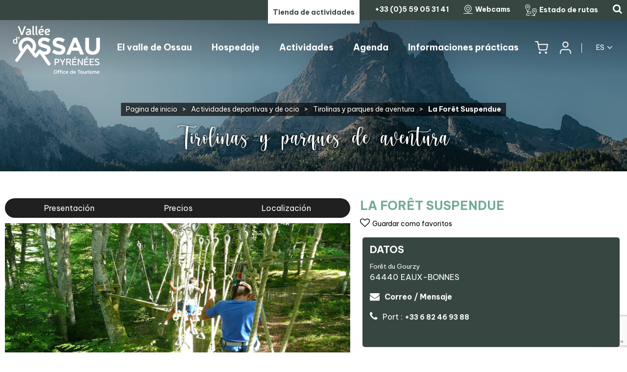

--- FILE ---
content_type: text/html; charset=utf-8
request_url: https://es.valleedossau.com/la-foret-suspendue.html
body_size: 24184
content:
<!DOCTYPE html>
<html class="no-js" lang="es">
<head>
    <title>La Forêt Suspendue</title>
    <meta charset="utf-8" />
    <link rel="shortcut icon" href="/templates/OSSAU/images/favicon/favicon.ico" type="image/x-icon" />
    <link rel="apple-touch-icon" sizes="76x76" href="/templates/OSSAU/images/favicon/apple-touch-icon.png">
    <link rel="icon" type="image/png" sizes="32x32" href="/templates/OSSAU/images/favicon/favicon-32x32.png">
    <link rel="icon" type="image/png" sizes="16x16" href="/templates/OSSAU/images/favicon/favicon-16x16.png">
    <link rel="manifest" href="/templates/OSSAU/images/favicon/site.webmanifest">
    <link rel="mask-icon" href="/templates/OSSAU/images/favicon/safari-pinned-tab.svg" color="#73ab96">
    <meta name="msapplication-TileColor" content="#73ab96">
    <meta name="theme-color" content="#73ab96">
    <!-- Debut balise description et keyword -->
<link rel="canonical" href="https://es.valleedossau.com/la-foret-suspendue.html"/><!-- Fin balise description et keyword -->
<meta property="og:image" content="https://www.valleedossau.com/medias/images/prestataires/FORET-SUSPENDUE-1440P1050877.jpg" /><meta property="og:site_name" content="es.valleedossau.com" /><meta property="og:url" content="la-foret-suspendue.html" /><meta property="og:title" content="La For&ecirc;t Suspendue" /><meta property="og:type" content="website" />    <meta name="viewport" content="width=device-width" />
    <meta name="format-detection" content="telephone=no">
    <meta http-equiv="Content-Language" content="es">
    <link rel="preconnect" href="https://fonts.googleapis.com">
    <link rel="preconnect" href="https://fonts.gstatic.com" crossorigin>
    <link href="https://fonts.googleapis.com/css2?family=Be+Vietnam+Pro:wght@400;700&display=swap" rel="stylesheet">
    <link href="/stylesheet.css?action=display&fic=default&partie=generique" data-initiator="link-element" rel="stylesheet" type="text/css" /><link href="/stylesheet.css?action=display&fic=default&partie=local" data-initiator="link-element" rel="stylesheet" type="text/css" /><link href="/stylesheet.css?action=display&charte=&theme=&langue=ES" data-initiator="link-element" rel="stylesheet" type="text/css" /><link href="https://static.ingenie.fr/components/swiper/swiper.css" data-initiator="link-element" rel="stylesheet" type="text/css" />    <link href="/templates/OSSAU/css/cache/style_ES_ControllerFicheInfo_style-site.css" rel="stylesheet" type="text/css">    <script async src="https://www.googletagmanager.com/gtag/js?id=G-D4NNHBDXM1"></script>
    <link rel="alternate" href="https://es.valleedossau.com/la-foret-suspendue.html" hreflang="ES-es"><link rel="alternate" href="https://www.valleedossau.com/la-foret-suspendue.html" hreflang="FR-fr"><link rel="alternate" href="https://en.valleedossau.com/la-foret-suspendue.html" hreflang="EN-gb"><link rel="alternate" href="https://www.valleedossau.com/la-foret-suspendue.html" hreflang="x-default"><base href="https://es.valleedossau.com" /><script>window.dataLayer = window.dataLayer || [];
                      function gtag(){window.dataLayer.push(arguments);}
                      gtag('js', new Date());
                      gtag('config', 'G-D4NNHBDXM1', {'anonymize_ip': true });
                    </script><link rel="alternate" href="https://es.valleedossau.com/la-foret-suspendue.html" hreflang="ES-es"><link rel="alternate" href="https://www.valleedossau.com/la-foret-suspendue.html" hreflang="FR-fr"><link rel="alternate" href="https://en.valleedossau.com/la-foret-suspendue.html" hreflang="EN-gb"><link rel="alternate" href="https://www.valleedossau.com/la-foret-suspendue.html" hreflang="x-default"><script src="https://ajax.googleapis.com/ajax/libs/jquery/1.9.0/jquery.min.js" data-initiator="script-element" type="application/javascript" ></script><script data-cookie="Facebook" data-cookie-fn="fn_6969efd85c091" id="fn_6969efd85c091" data-initiator="script-element" type="application/javascript" >

        function fn_6969efd85c091() {
    !function(f,b,e,v,n,t,s)
    {if(f.fbq)return;n=f.fbq=function(){n.callMethod?
    n.callMethod.apply(n,arguments):n.queue.push(arguments)};
    if(!f._fbq)f._fbq=n;n.push=n;n.loaded=!0;n.version='2.0';
    n.queue=[];t=b.createElement(e);t.async=!0;
    t.src=v;s=b.getElementsByTagName(e)[0];
    s.parentNode.insertBefore(t,s)}(window, document,'script',
    'https://connect.facebook.net/en_US/fbevents.js');
    fbq('init', '1196652481206157');
    fbq('track', 'PageView');
    }

        var storage = localStorage.getItem("COOKIE_MANAGER");
        if (storage) {
            var dataCookie = JSON.parse(storage);
            if (dataCookie.types.Facebook.isEnable) {
            	fn_6969efd85c091();
            	var script = document.getElementById("fn_6969efd85c091");
            	script.setAttribute("data-cookie-init", "1");
            }
        }

        </script></head>

<body class=" es  ControllerFicheInfo">
    
    <noscript><img height="1" width="1" style="display:none" src="https://www.facebook.com/tr?id=1196652481206157&ev=PageView&noscript=1" /></noscript>

    <div class="popup_box"></div>

<header>
    <div class="top">
    <div class="icons-header-left">
                    </div>
        <div class="cta">
            <nav role="navigation" class="menu-niveau-3 menu-btn-header" ><ul class="">

    <li data-menu-id="668" data-menu-keyword="" class="first  menu-niveau-4"><a href="tienda-actividades.html"  ><span class="lien-menu">Tienda de actividades</span></a><ul class="">

    
</ul>

</li>
</ul>

</nav>        </div>
        <div class="icons-header">
            <nav role="navigation" class="menu-niveau-3 menu-link-header" ><ul class="">

    <li data-menu-id="888" data-menu-keyword="" class="first  tel  menu-niveau-4  terminal"><a href="tel.+33559053141"  ><span class="lien-menu">+33 (0)5 59 05 31 41</span></a></li><li data-menu-id="677" data-menu-keyword="" class="webcams  menu-niveau-4  terminal"><a href="webcams.html"  ><span class="lien-menu">Webcams</span></a></li><li data-menu-id="678" data-menu-keyword="" class="route  menu-niveau-4  terminal"><a href="info-rutas.html"  ><span class="lien-menu">Estado de rutas</span></a></li>
</ul>

</nav><div id="carnet_voyage_mini_panier"><a href="/carnet-voyage" class="lien_carnet">CARNET_VOYAGE <span class="carnet_voyage_mini_panier_nb_fiche">0</span></a></div>            <div class="loupe">
                <div class="btn"></div>
                <form class="ing-search_form" action="/search" method="GET">
    <input class="ing-search_form_query" type="text" name="query" value="" placeholder="RECHERCHER">
    <input type="hidden" name="action" value="webSearch">
    <button class="ing-search_form_button"  type="submit">OK</button>
</form>            </div>
        </div>
    </div>
    <div class="main">
        <div class="logo">
            <a href="/">
                <img src="/templates/OSSAU/images/logo.png" alt="Office de tourisme de la Vallée d'Ossau" />
            </a>
        </div>
        <div class="menu">
            <nav role="navigation" class="responsiveMenu menu-niveau-2 menu-menu-principal" ><a id="pull" class="hidden-desktop">Menu</a><ul class="">

    <li data-menu-id="524" data-menu-keyword="" class="first  menu-niveau-3">    <div class="extension">                <div class="description"></div>
    </div><a href="el-valle-de-ossau.html"  ><span class="lien-menu">El valle de Ossau</span></a><ul class="">

    <li data-menu-id="525" data-menu-keyword="" class="avec-photos-banner  menu-niveau-4">    <div class="extension"><a href="explorar.html" ><img src="https://www.valleedossau.com/medias/images/info_menu/multitailles/800x600_location-97-310.png" alt="location-97" height="auto" /></a>                <div class="description"></div>
    </div><a href="explorar.html"  ><span class="lien-menu">Explorar</span></a><ul class="">

    <li data-menu-id="527" data-menu-keyword="" class="avec-photos-banner  menu-niveau-5  terminal">    <div class="extension"><a href="ineludibles.html" ><img src="https://www.valleedossau.com/medias/images/info_menu/multitailles/800x600_randonnee-ossau-2-6-314.jpg" alt="randonnee-ossau-2-6" height="auto" /></a>                <div class="description"></div>
    </div><a href="ineludibles.html"  ><span class="lien-menu">Los ineludibles</span></a></li><li data-menu-id="526" data-menu-keyword="" class="avec-photos-banner  menu-niveau-5  terminal">    <div class="extension"><a href="los-18-pueblos.html" ><img src="https://www.valleedossau.com/medias/images/info_menu/multitailles/800x600_bescat-vue1-pays-de-bearn-adrien-basse-cathalinat-114-312.jpg" alt="bescat-vue1-pays-de-bearn-adrien-basse-cathalinat-114" height="auto" /></a>                <div class="description"></div>
    </div><a href="los-18-pueblos.html"  ><span class="lien-menu">Los 18 pueblos</span></a></li>
</ul>

</li><li data-menu-id="528" data-menu-keyword="" class="avec-photos-banner  menu-niveau-4">    <div class="extension"><a href="las-estaciones.html" ><img src="https://www.valleedossau.com/medias/images/info_menu/multitailles/800x600_mountains-14-316.png" alt="mountains-14" height="auto" /></a>                <div class="description"></div>
    </div><a href="las-estaciones.html"  ><span class="lien-menu">Las estaciones</span></a><ul class="">

    <li data-menu-id="546" data-menu-keyword="" class="menu-niveau-5">    <div class="extension"><a href="la-estacion-artouste.html" ><img src="https://www.valleedossau.com/medias/images/info_menu/multitailles/800x600_artouste-front-de-neige1-regie-artouste-10-333.jpg" alt="artouste-front-de-neige1-regie-artouste-10" height="auto" /></a>                <div class="description"></div>
    </div><a href="la-estacion-artouste.html"  ><span class="lien-menu">La estación Artouste</span></a><ul class="">

    
</ul>

</li><li data-menu-id="529" data-menu-keyword="" class="avec-photos-banner  menu-niveau-5">    <div class="extension"><a href="la-estacion-gourette.html" ><img src="https://www.valleedossau.com/medias/images/info_menu/multitailles/800x600_jean-mi-emma-ski-26-01-g-arrieta-2019-120-318.jpg" alt="jean-mi-emma-ski-26-01-g-arrieta-2019-120" height="auto" /></a>                <div class="description"></div>
    </div><a href="la-estacion-gourette.html"  ><span class="lien-menu">La estación Gourette</span></a><ul class="">

    
</ul>

</li>
</ul>

</li><li data-menu-id="559" data-menu-keyword="" class="avec-photos  menu-niveau-4">    <div class="extension"><a href="ideas-en-los-pirineos.html" ><img src="https://www.valleedossau.com/medias/images/info_menu/multitailles/800x600_light-98-346.png" alt="light-98" height="auto" /></a>                <div class="description"></div>
    </div><a href="ideas-en-los-pirineos.html"  ><span class="lien-menu">Ideas en los Pirineos</span></a><ul class="">

    <li data-menu-id="562" data-menu-keyword="" class="menu-niveau-5  terminal">    <div class="extension"><a href="pastoralismo.html" ><img src="https://www.valleedossau.com/medias/images/info_menu/multitailles/800x600_cedric-guedot17-jc-rivas-32-352.jpg" alt="cedric-guedot17-jc-rivas-32" height="auto" /></a>                <div class="description"></div>
    </div><a href="pastoralismo.html"  ><span class="lien-menu">Pastoralismo</span></a></li><li data-menu-id="563" data-menu-keyword="" class="menu-niveau-5  terminal">    <div class="extension"><a href="historia-patrimonio-y-tradicion.html" ><img src="https://www.valleedossau.com/medias/images/info_menu/multitailles/800x600_15aout22-11-otvo-al-35-354.jpg" alt="15aout22-11-otvo-al-35" height="auto" /></a>                <div class="description"></div>
    </div><a href="historia-patrimonio-y-tradicion.html"  ><span class="lien-menu">Historia, patrimonio y tradición</span></a></li><li data-menu-id="560" data-menu-keyword="" class="menu-niveau-5  terminal">    <div class="extension"><a href="los-puertos-miticos.html" ><img src="https://www.valleedossau.com/medias/images/info_menu/multitailles/800x600_aubisque-16-07-g-arrieta-2019-rr-6854-11-347.jpg" alt="aubisque-16-07-g-arrieta-2019-rr-6854-11" height="auto" /></a>                <div class="description"></div>
    </div><a href="los-puertos-miticos.html"  ><span class="lien-menu">Los puertos míticos</span></a></li><li data-menu-id="561" data-menu-keyword="" class="menu-niveau-5  terminal">    <div class="extension"><a href="sitios-naturales.html" ><img src="https://www.valleedossau.com/medias/images/info_menu/multitailles/800x600_ete-ayous1-garderes-34-349.jpg" alt="ete-ayous1-garderes-34" height="auto" /></a>                <div class="description"></div>
    </div><a href="sitios-naturales.html"  ><span class="lien-menu">Sitios naturales</span></a></li>
</ul>

</li>
</ul>

</li><li data-menu-id="564" data-menu-keyword="" class="itineraire select ssselect menu-niveau-3">    <div class="extension">                <div class="description"></div>
    </div><a href="/"  ><span class="lien-menu">Hospedaje</span></a><ul class="">

    <li data-menu-id="565" data-menu-keyword="" class="menu-niveau-4">    <div class="extension"><a href="disponibilidades-y-reservaciones.html" ><img src="https://www.valleedossau.com/medias/images/info_menu/multitailles/800x600_calendar-99-356.png" alt="calendar-99" height="auto" /></a>                <div class="description"></div>
    </div><a href="disponibilidades-y-reservaciones.html"  ><span class="lien-menu">Disponibilidades y reservaciones</span></a><ul class="">

    <li data-menu-id="566" data-menu-keyword="" class="menu-niveau-5  terminal">    <div class="extension">                <div class="description"></div>
    </div><a href="servicio-de-reservas-del-valle-de-ossau.html"  ><span class="lien-menu">Quiénes somos</span></a></li><li data-menu-id="567" data-menu-keyword="" class="menu-niveau-5  terminal">    <div class="extension">                <div class="description"></div>
    </div><a href="informacion-presupuesto-gratuito.html"  ><span class="lien-menu">Información / Presupuesto gratuito</span></a></li><li data-menu-id="569" data-menu-keyword="" class="btn  menu-niveau-5  terminal">    <div class="extension">                <div class="description"></div>
    </div><a href="reservacion-web.html"  ><span class="lien-menu">Reservación web</span></a></li><li data-menu-id="568" data-menu-keyword="" class="btn  menu-niveau-5  terminal">    <div class="extension">                <div class="description"></div>
    </div><a href="grupos.html"  ><span class="lien-menu">Grupos</span></a></li><li data-menu-id="570" data-menu-keyword="" class="btn  menu-niveau-5  terminal">    <div class="extension">                <div class="description"></div>
    </div><a href="billetterie-en-ligne.html"  target="_blank" ><span class="lien-menu">Tienda de actividades</span></a></li>
</ul>

</li><li data-menu-id="571" data-menu-keyword="" class="menu-niveau-4">    <div class="extension"><a href="donde-dormir.html" ><img src="https://www.valleedossau.com/medias/images/info_menu/multitailles/800x600_moon-12-363.png" alt="moon-12" height="auto" /></a>                <div class="description"></div>
    </div><a href="donde-dormir.html"  ><span class="lien-menu">Dónde dormir</span></a><ul class="">

    <li data-menu-id="572" data-menu-keyword="" class="menu-niveau-5  terminal">    <div class="extension">                <div class="description"></div>
    </div><a href="alquileres-amueblados-1.html"  ><span class="lien-menu">Alquileres amueblados</span></a></li><li data-menu-id="573" data-menu-keyword="" class="menu-niveau-5  terminal">    <div class="extension">                <div class="description"></div>
    </div><a href="hoteles.html"  ><span class="lien-menu">Hoteles</span></a></li><li data-menu-id="574" data-menu-keyword="" class="menu-niveau-5  terminal">    <div class="extension">                <div class="description"></div>
    </div><a href="casas-de-huespedes.html"  ><span class="lien-menu">Casas de huéspedes</span></a></li><li data-menu-id="575" data-menu-keyword="" class="menu-niveau-5  terminal">    <div class="extension">                <div class="description"></div>
    </div><a href="campings-y-caravanas.html"  ><span class="lien-menu">Campings y caravanas</span></a></li><li data-menu-id="576" data-menu-keyword="" class="menu-niveau-5  terminal">    <div class="extension">                <div class="description"></div>
    </div><a href="residencias-pueblos-vacaciones.html"  ><span class="lien-menu">Residencias y pueblos de vacaciones</span></a></li><li data-menu-id="577" data-menu-keyword="" class="menu-niveau-5  terminal">    <div class="extension">                <div class="description"></div>
    </div><a href="albergues-refugios.html"  ><span class="lien-menu">Albergues, refugios</span></a></li><li data-menu-id="578" data-menu-keyword="" class="menu-niveau-5  terminal">    <div class="extension">                <div class="description"></div>
    </div><a href="refugios-de-montana.html"  ><span class="lien-menu">Refugios de montaña</span></a></li><li data-menu-id="579" data-menu-keyword="" class="menu-niveau-5  terminal">    <div class="extension">                <div class="description"></div>
    </div><a href="casas-rurales.html"  ><span class="lien-menu">Casas rurales</span></a></li><li data-menu-id="580" data-menu-keyword="" class="menu-niveau-5  terminal">    <div class="extension">                <div class="description"></div>
    </div><a href="insolitos.html"  ><span class="lien-menu">Insólitos</span></a></li><li data-menu-id="581" data-menu-keyword="" class="menu-niveau-5  terminal">    <div class="extension">                <div class="description"></div>
    </div><a href="agencias-inmobiliarias.html"  ><span class="lien-menu">Agencias inmobiliarias</span></a></li><li data-menu-id="917" data-menu-keyword="" class="menu-niveau-5  terminal">    <div class="extension">                <div class="description"></div>
    </div><a href="hebergements-eco-responsables.html"  ><span class="lien-menu">Alojamiento ecológico responsable</span></a></li>
</ul>

</li><li data-menu-id="582" data-menu-keyword="" class="avec-photos  menu-niveau-4">    <div class="extension"><a href="paquetes-vacacionales.html" ><img src="https://www.valleedossau.com/medias/images/info_menu/multitailles/800x600_mountain-road-13-375.png" alt="mountain-road-13" height="auto" /></a>                <div class="description"></div>
    </div><a href="paquetes-vacacionales.html"  ><span class="lien-menu">Paquetes vacacionales</span></a><ul class="">

    <li data-menu-id="583" data-menu-keyword="" class="menu-niveau-5  terminal">    <div class="extension"><a href="oportunidades.html" ><img src="https://www.valleedossau.com/medias/images/info_menu/multitailles/800x600_la-maison-vieille-otvo-170-377.jpg" alt="la-maison-vieille-otvo-170" height="auto" /></a>                <div class="description"></div>
    </div><a href="oportunidades.html"  ><span class="lien-menu">Oportunidades</span></a></li><li data-menu-id="584" data-menu-keyword="" class="menu-niveau-5  terminal">    <div class="extension"><a href="paquetes-de-invierno.html" ><img src="https://www.valleedossau.com/medias/images/info_menu/multitailles/800x600_femme-neige1-pexels-115-379.jpg" alt="femme-neige1-pexels-115" height="auto" /></a>                <div class="description"></div>
    </div><a href="paquetes-de-invierno.html"  ><span class="lien-menu">Paquetes de invierno</span></a></li><li data-menu-id="585" data-menu-keyword="" class="menu-niveau-5  terminal">    <div class="extension"><a href="paquetes-de-verano.html" ><img src="https://www.valleedossau.com/medias/images/info_menu/multitailles/800x600_groupe-ado-sommet2-pexels-116-381.jpg" alt="groupe-ado-sommet2-pexels-116" height="auto" /></a>                <div class="description"></div>
    </div><a href="paquetes-de-verano.html"  ><span class="lien-menu">Paquetes de verano</span></a></li><li data-menu-id="586" data-menu-keyword="" class="menu-niveau-5  terminal">    <div class="extension"><a href="paquetes-cuatro-temporadas.html" ><img src="https://www.valleedossau.com/medias/images/info_menu/multitailles/800x600_randonneebordesvidal-sousoueou10-paysdebearn-adrienb-cathalinat2020-79-382.jpg" alt="randonneebordesvidal-sousoueou10-paysdebearn-adrienb-cathalinat2020-79" height="auto" /></a>                <div class="description"></div>
    </div><a href="paquetes-cuatro-temporadas.html"  ><span class="lien-menu">Paquetes 4 temporadas</span></a></li>
</ul>

</li>
</ul>

</li><li data-menu-id="587" data-menu-keyword="" class="itineraire select ssselect menu-niveau-3">    <div class="extension">                <div class="description"></div>
    </div><a href="/"  ><span class="lien-menu">Actividades</span></a><ul class="">

    <li data-menu-id="588" data-menu-keyword="" class="big-photo  menu-niveau-4">    <div class="extension"><a href="esqui-y-nieve.html" ><img src="https://www.valleedossau.com/medias/images/info_menu/multitailles/800x600_raquette-aubisque1-otebge-follet-17-384.jpg" alt="raquette-aubisque1-otebge-follet-17" height="auto" /></a>                <div class="description"></div>
    </div><a href="esqui-y-nieve.html"  ><span class="lien-menu">Esquí y nieve</span></a><ul class="">

    <li data-menu-id="591" data-menu-keyword="" class="menu-niveau-5  terminal">    <div class="extension"><a href="raquetas-de-nieve.html" ><img src="https://www.valleedossau.com/medias/images/info_menu/multitailles/800x600_raquette-aubisque-otebge-follet-40-387.jpg" alt="raquette-aubisque-otebge-follet-40" height="auto" /></a>                <div class="description"></div>
    </div><a href="raquetas-de-nieve.html"  ><span class="lien-menu">Raquetas</span></a></li><li data-menu-id="592" data-menu-keyword="" class="menu-niveau-5  terminal">    <div class="extension">                <div class="description"></div>
    </div><a href="ski-de-rando.html"  ><span class="lien-menu">Esquí de trvesía</span></a></li><li data-menu-id="593" data-menu-keyword="" class="menu-niveau-5  terminal">    <div class="extension">                <div class="description"></div>
    </div><a href="perros-de-trineo.html"  ><span class="lien-menu">Perros de trineo</span></a></li><li data-menu-id="589" data-menu-keyword="" class="menu-niveau-5  terminal">    <div class="extension">                <div class="description"></div>
    </div><a href="station-gourette.html"  target="_blank" ><span class="lien-menu">Estación de Gourette</span></a></li><li data-menu-id="590" data-menu-keyword="" class="menu-niveau-5  terminal">    <div class="extension">                <div class="description"></div>
    </div><a href="station-artouste.html"  target="_blank" ><span class="lien-menu">Estación de Artouste</span></a></li>
</ul>

</li><li data-menu-id="594" data-menu-keyword="" class="big-photo  menu-niveau-4">    <div class="extension"><a href="circuitos-excursiones.html" ><img src="https://www.valleedossau.com/medias/images/info_menu/multitailles/800x600_gtvo-13-07-arrieta-2019-arr-5370-18-391.jpg" alt="gtvo-13-07-arrieta-2019-arr-5370-18" height="auto" /></a>                <div class="description"></div>
    </div><a href="circuitos-excursiones.html"  ><span class="lien-menu">Circuitos y excursiones</span></a><ul class="">

    <li data-menu-id="876" data-menu-keyword="" class="menu-niveau-5">    <div class="extension"><a href="paseos-y-excursiones-1.html" ><img src="https://www.valleedossau.com/medias/images/info_menu/multitailles/800x600_rando-soum-counee-g-arrieta-2021-arr1131-15-642.jpg" alt="rando-soum-counee-g-arrieta-2021-arr1131-15" height="auto" /></a>                <div class="description"></div>
    </div><a href="paseos-y-excursiones-1.html"  ><span class="lien-menu">Paseos y excursiones</span></a><ul class="">

    
</ul>

</li><li data-menu-id="607" data-menu-keyword="" class="menu-niveau-5  terminal">    <div class="extension">                <div class="description"></div>
    </div><a href="caminata-nordica.html"  ><span class="lien-menu">Caminata nórdica</span></a></li><li data-menu-id="601" data-menu-keyword="" class="menu-niveau-5  terminal">    <div class="extension"><a href="trail-running.html" ><img src="https://www.valleedossau.com/medias/images/info_menu/multitailles/800x600_trail-gourette54-f-monot-42-396.jpg" alt="trail-gourette54-f-monot-42" height="auto" /></a>                <div class="description"></div>
    </div><a href="trail-running.html"  ><span class="lien-menu">Trail running</span></a></li><li data-menu-id="608" data-menu-keyword="" class="menu-niveau-5  terminal">    <div class="extension"><a href="terra-aventura.html" ><img src="https://www.valleedossau.com/medias/images/info_menu/multitailles/800x600_terra-sainte-colome27-garderes-48-403.jpg" alt="terra-sainte-colome27-garderes-48" height="auto" /></a>                <div class="description"></div>
    </div><a href="terra-aventura.html"  ><span class="lien-menu">Terra Aventura</span></a></li><li data-menu-id="606" data-menu-keyword="" class="menu-niveau-5  terminal">    <div class="extension"><a href="bicicleta-montana-cicloturismo.html" ><img src="https://www.valleedossau.com/medias/images/info_menu/multitailles/800x600_vttfunvalley-montagneverte5-paysdebearn-adrienb-cathalinat2020-39-401.jpg" alt="vttfunvalley-montagneverte5-paysdebearn-adrienb-cathalinat2020-39" height="auto" /></a>                <div class="description"></div>
    </div><a href="bicicleta-montana-cicloturismo.html"  ><span class="lien-menu">Bicicleta de montaña y cicloturismo</span></a></li><li data-menu-id="864" data-menu-keyword="" class="menu-niveau-5  terminal">    <div class="extension">                <div class="description"></div>
    </div><a href="velo.html"  ><span class="lien-menu">Ciclo</span></a></li><li data-menu-id="611" data-menu-keyword="" class="menu-niveau-5  terminal">    <div class="extension"><a href="guias-acompanantes-montana.html" ><img src="https://www.valleedossau.com/medias/images/info_menu/multitailles/800x600_randonneebordesvidal-sousoueou25-paysdebearn-adrienb-cathalinat2020-49-406.jpg" alt="randonneebordesvidal-sousoueou25-paysdebearn-adrienb-cathalinat2020-49" height="auto" /></a>                <div class="description"></div>
    </div><a href="guias-acompanantes-montana.html"  ><span class="lien-menu">Guías y acompañantes de montaña</span></a></li><li data-menu-id="609" data-menu-keyword="" class="menu-niveau-5  terminal">    <div class="extension">                <div class="description"></div>
    </div><a href="raquetas.html"  ><span class="lien-menu">Raquetas</span></a></li>
</ul>

</li><li data-menu-id="612" data-menu-keyword="" class="big-photo  menu-niveau-4  terminal">    <div class="extension"><a href="el-tren-de-artouste.html" ><img src="https://www.valleedossau.com/medias/images/info_menu/multitailles/800x600_train-artouste-erminig-gwenn-95-407.jpg" alt="train-artouste-erminig-gwenn-95" height="auto" /></a>                <div class="description"></div>
    </div><a href="el-tren-de-artouste.html"  ><span class="lien-menu">Tren de Artouste</span></a></li><li data-menu-id="613" data-menu-keyword="" class="no-sous-menus  menu-niveau-4">    <div class="extension"><a href="visites-y-descubrimientos.html" ><img src="https://www.valleedossau.com/medias/images/info_menu/multitailles/800x600_village-111-408.png" alt="village-111" height="auto" /></a>                <div class="description"></div>
    </div><a href="visites-y-descubrimientos.html"  ><span class="lien-menu">Visitas y descubrimientos</span></a><ul class="">

    <li data-menu-id="615" data-menu-keyword="" class="menu-niveau-5  terminal">    <div class="extension">                <div class="description"></div>
    </div><a href="espacios-museograficos.html"  ><span class="lien-menu">Espacios museográficos</span></a></li><li data-menu-id="616" data-menu-keyword="" class="menu-niveau-5  terminal">    <div class="extension"><a href="visites-granjas-y-productores.html" ><img src="https://www.valleedossau.com/medias/images/info_menu/multitailles/800x600_producteur-fermepommies33-paysdebearn-adrienb-cathalinat2020-52-411.jpg" alt="producteur-fermepommies33-paysdebearn-adrienb-cathalinat2020-52" height="auto" /></a>                <div class="description"></div>
    </div><a href="visites-granjas-y-productores.html"  ><span class="lien-menu">Visitas de granjas y productores</span></a></li><li data-menu-id="617" data-menu-keyword="" class="menu-niveau-5  terminal">    <div class="extension">                <div class="description"></div>
    </div><span class="lien-menu">Espacio Natural del lago de Castet</span></li><li data-menu-id="614" data-menu-keyword="" class="menu-niveau-5  terminal">    <div class="extension">                <div class="description"></div>
    </div><a href="el-tren-de-artouste.html"  ><span class="lien-menu">Tren de Artouste</span></a></li>
</ul>

</li><li data-menu-id="618" data-menu-keyword="" class="itineraire select ssselect no-sous-menus  menu-niveau-4">    <div class="extension"><a href="actividades-deportivas-y-de-ocio.html" ><img src="https://www.valleedossau.com/medias/images/info_menu/multitailles/800x600_tyrolienne-1-113-413.png" alt="tyrolienne-1-113" height="auto" /></a>                <div class="description"></div>
    </div><a href="actividades-deportivas-y-de-ocio.html"  ><span class="lien-menu">Actividades deportivas y de ocio</span></a><ul class="">

    <li data-menu-id="622" data-menu-keyword="" class="menu-niveau-5  terminal">    <div class="extension">                <div class="description"></div>
    </div><a href="escalada-en-ossau.html"  ><span class="lien-menu">Escalada</span></a></li><li data-menu-id="623" data-menu-keyword="" class="menu-niveau-5  terminal">    <div class="extension"><a href="senderismo.html" ><img src="https://www.valleedossau.com/medias/images/info_menu/multitailles/800x600_trail-gourette17-f-monot-132-415.jpg" alt="trail-gourette17-f-monot-132" height="auto" /></a>                <div class="description"></div>
    </div><a href="senderismo.html"  ><span class="lien-menu">Trail running</span></a></li><li data-menu-id="626" data-menu-keyword="" class="menu-niveau-5  terminal">    <div class="extension">                <div class="description"></div>
    </div><a href="barranquismo.html"  ><span class="lien-menu">Barranquismo y rafting</span></a></li><li data-menu-id="624" data-menu-keyword="" class="menu-niveau-5  terminal">    <div class="extension">                <div class="description"></div>
    </div><a href="via-ferrata-via-cordata.html"  ><span class="lien-menu">Vía Ferrata / Vía Cordata</span></a></li><li data-menu-id="625" data-menu-keyword="" class="itineraire select ssselect menu-niveau-5  terminal">    <div class="extension">                <div class="description"></div>
    </div><a href="tirolinas-y-parques-de-aventura.html"  ><span class="lien-menu">Tirolinas y parques de aventura</span></a></li><li data-menu-id="621" data-menu-keyword="" class="menu-niveau-5  terminal">    <div class="extension">                <div class="description"></div>
    </div><a href="bicileta-montana-cicloturismo-1.html"  ><span class="lien-menu">Bicicleta de montaña y cicloturismo</span></a></li><li data-menu-id="627" data-menu-keyword="" class="menu-niveau-5  terminal">    <div class="extension">                <div class="description"></div>
    </div><a href="la-speleologie.html"  ><span class="lien-menu">Espeleología</span></a></li><li data-menu-id="631" data-menu-keyword="" class="menu-niveau-5  terminal">    <div class="extension">                <div class="description"></div>
    </div><a href="la-pesca-en-el-valle-de-ossau.html"  ><span class="lien-menu">Pesca</span></a></li><li data-menu-id="620" data-menu-keyword="" class="menu-niveau-5  terminal">    <div class="extension"><a href="ascenso-de-montanas.html" ><img src="https://www.valleedossau.com/medias/images/info_menu/multitailles/800x600_montagne-vert-96-414.png" alt="montagne-vert-96" height="auto" /></a>                <div class="description"></div>
    </div><a href="ascenso-de-montanas.html"  ><span class="lien-menu">Ascenso de montañas</span></a></li><li data-menu-id="632" data-menu-keyword="" class="menu-niveau-5  terminal">    <div class="extension">                <div class="description"></div>
    </div><a href="parapente.html"  ><span class="lien-menu">Parapente</span></a></li><li data-menu-id="633" data-menu-keyword="" class="menu-niveau-5  terminal">    <div class="extension">                <div class="description"></div>
    </div><a href="eaux-vives.html"  ><span class="lien-menu">Rafting</span></a></li><li data-menu-id="628" data-menu-keyword="" class="menu-niveau-5  terminal">    <div class="extension">                <div class="description"></div>
    </div><a href="paseo-a-caballo.html"  ><span class="lien-menu">Ecuestre</span></a></li><li data-menu-id="921" data-menu-keyword="" class="menu-niveau-5  terminal">    <div class="extension">                <div class="description"></div>
    </div><a href="caminar-con-un-burro.html"  ><span class="lien-menu">Caminar con un burro</span></a></li><li data-menu-id="634" data-menu-keyword="" class="menu-niveau-5  terminal">    <div class="extension">                <div class="description"></div>
    </div><a href="caminatadas-guiadas.html"  ><span class="lien-menu">Caminatas guiadas</span></a></li><li data-menu-id="619" data-menu-keyword="" class="menu-niveau-5  terminal">    <div class="extension">                <div class="description"></div>
    </div><a href="randonnee.html"  ><span class="lien-menu">Balades et Randonnées</span></a></li>
</ul>

</li><li data-menu-id="635" data-menu-keyword="" class="no-sous-menus  menu-niveau-4">    <div class="extension"><a href="hidroterapia-bienestar.html" ><img src="https://www.valleedossau.com/medias/images/info_menu/multitailles/800x600_stones-1-112-416.png" alt="stones-1-112" height="auto" /></a>                <div class="description"></div>
    </div><a href="hidroterapia-bienestar.html"  ><span class="lien-menu">Hidroterapia y bienestar</span></a><ul class="">

    <li data-menu-id="636" data-menu-keyword="" class="menu-niveau-5  terminal">    <div class="extension">                <div class="description"></div>
    </div><a href="balneario-termal.html"  ><span class="lien-menu">Hidroterapia</span></a></li>
</ul>

</li><li data-menu-id="637" data-menu-keyword="" class="btn  menu-niveau-4  terminal">    <div class="extension">                <div class="description"></div>
    </div><a href="billetterie-en-ligne.html"  ><span class="lien-menu">Tienda de actividades</span></a></li>
</ul>

</li><li data-menu-id="638" data-menu-keyword="" class="itineraire select ssselect menu-niveau-3">    <div class="extension">                <div class="description"></div>
    </div><a href="/"  ><span class="lien-menu">Agenda</span></a><ul class="">

    <li data-menu-id="646" data-menu-keyword="" class="big-photo  menu-niveau-4  terminal">    <div class="extension"><a href="eventos-notables.html" ><img src="https://www.valleedossau.com/medias/images/info_menu/multitailles/800x600_15aout2-philippe-guilbaud-56-425.jpg" alt="15aout2-philippe-guilbaud-56" height="auto" /></a>                <div class="description"></div>
    </div><a href="eventos-notables.html"  ><span class="lien-menu">Eventos notables</span></a></li><li data-menu-id="639" data-menu-keyword="" class="big-photo  menu-niveau-4">    <div class="extension"><a href="salidas-culturales-cines.html" ><img src="https://www.valleedossau.com/medias/images/info_menu/multitailles/800x600_800x600-portrait-4590659-1920-82-101-418.jpg" alt="800x600-portrait-4590659-1920-82-101" height="auto" /></a>                <div class="description"></div>
    </div><a href="salidas-culturales-cines.html"  ><span class="lien-menu">Salidas culturales y cines</span></a><ul class="">

    <li data-menu-id="640" data-menu-keyword="" class="menu-niveau-5  terminal">    <div class="extension">                <div class="description"></div>
    </div><a href="programa-cine.html"  ><span class="lien-menu">Cines</span></a></li><li data-menu-id="641" data-menu-keyword="" class="menu-niveau-5  terminal">    <div class="extension">                <div class="description"></div>
    </div><a href="exposiciones.html"  ><span class="lien-menu">Exposiciones</span></a></li><li data-menu-id="642" data-menu-keyword="" class="menu-niveau-5">    <div class="extension">                <div class="description"></div>
    </div><a href="temporadas-culturales.html"  ><span class="lien-menu">Temporadas culturales</span></a><ul class="">

    
</ul>

</li>
</ul>

</li><li data-menu-id="647" data-menu-keyword="" class="big-photo  menu-niveau-4">    <div class="extension"><a href="agenda-completa.html" ><img src="https://www.valleedossau.com/medias/images/info_menu/multitailles/800x600_concert-pixabay-525.jpg" alt="concert-pixabay-525" height="auto" /></a>                <div class="description"></div>
    </div><a href="agenda-completa.html"  ><span class="lien-menu">Agenda completa</span></a><ul class="">

    <li data-menu-id="802" data-menu-keyword="" class="menu-niveau-5  terminal">    <div class="extension">                <div class="description"></div>
    </div><a href="hoy-en-el-valle-de-ossau.html"  ><span class="lien-menu">Agenda - Hoy en el Valle de Ossau</span></a></li>
</ul>

</li><li data-menu-id="649" data-menu-keyword="" class="menu-niveau-4  terminal">    <div class="extension"><a href="prepara-tus-cestas.html" ><img src="https://www.valleedossau.com/medias/images/info_menu/multitailles/800x600_tote-bag-1-108-428.png" alt="tote-bag-1-108" height="auto" /></a>                <div class="description"></div>
    </div><a href="prepara-tus-cestas.html"  ><span class="lien-menu">Los mercados</span></a></li><li data-menu-id="648" data-menu-keyword="" class="menu-niveau-4  terminal">    <div class="extension"><a href="esta-semana.html" ><img src="https://www.valleedossau.com/medias/images/info_menu/multitailles/800x600_calendar-1-110-427.png" alt="calendar-1-110" height="auto" /></a>                <div class="description"></div>
    </div><a href="esta-semana.html"  ><span class="lien-menu">Esta semana</span></a></li>
</ul>

</li><li data-menu-id="650" data-menu-keyword="" class="itineraire select ssselect menu-niveau-3">    <div class="extension">                <div class="description"></div>
    </div><a href="/"  ><span class="lien-menu">Informaciones prácticas</span></a><ul class="">

    <li data-menu-id="651" data-menu-keyword="" class="big-photo  menu-niveau-4  terminal">    <div class="extension"><a href="restauranets-bares.html" ><img src="https://www.valleedossau.com/medias/images/info_menu/multitailles/800x600_pexels-helena-lopes-restaurant-106-429.jpg" alt="pexels-helena-lopes-restaurant" height="auto" /></a>                <div class="description"></div>
    </div><a href="restauranets-bares.html"  ><span class="lien-menu">Restaurantes &amp; bares</span></a></li><li data-menu-id="652" data-menu-keyword="" class="big-photo  menu-niveau-4">    <div class="extension"><a href="comercios-servicios.html" ><img src="https://www.valleedossau.com/medias/images/info_menu/multitailles/800x600_pexels-lina-kivaka-3639538-107-430.jpg" alt="pexels-lina-kivaka-3639538-107" height="auto" /></a>                <div class="description"></div>
    </div><a href="comercios-servicios.html"  ><span class="lien-menu">Comercios &amp; servicios</span></a><ul class="">

    <li data-menu-id="653" data-menu-keyword="" class="menu-niveau-5  terminal">    <div class="extension">                <div class="description"></div>
    </div><a href="tiendas-deportes.html"  ><span class="lien-menu">Tiendas de deportes</span></a></li><li data-menu-id="654" data-menu-keyword="" class="menu-niveau-5  terminal">    <div class="extension">                <div class="description"></div>
    </div><a href="comercios.html"  ><span class="lien-menu">Comercios</span></a></li><li data-menu-id="655" data-menu-keyword="" class="menu-niveau-5  terminal">    <div class="extension">                <div class="description"></div>
    </div><a href="artesanos.html"  ><span class="lien-menu">Artesanos</span></a></li><li data-menu-id="862" data-menu-keyword="" class="menu-niveau-5  terminal">    <div class="extension">                <div class="description"></div>
    </div><a href="services-1.html"  ><span class="lien-menu">Servicios</span></a></li><li data-menu-id="851" data-menu-keyword="" class="menu-niveau-5">    <div class="extension">                <div class="description"></div>
    </div><a href="sante.html"  ><span class="lien-menu">Salud</span></a><ul class="">

    
</ul>

</li>
</ul>

</li><li data-menu-id="657" data-menu-keyword="" class="big-photo  menu-niveau-4  terminal">    <div class="extension"><a href="acceso-y-transportes.html" ><img src="https://www.valleedossau.com/medias/images/info_menu/multitailles/800x600_acess-vallee-ossau-105-435.jpg" alt="acess-vallee-ossau" height="auto" /></a>                <div class="description"></div>
    </div><a href="acceso-y-transportes.html"  ><span class="lien-menu">Cómo llegar</span></a></li><li data-menu-id="659" data-menu-keyword="" class="menu-niveau-4  terminal">    <div class="extension"><a href="guias-folletos.html" ><img src="https://www.valleedossau.com/medias/images/info_menu/multitailles/800x600_handbook-103-437.png" alt="handbook-103" height="auto" /></a>                <div class="description"></div>
    </div><a href="guias-folletos.html"  ><span class="lien-menu">Guías y folletos</span></a></li><li data-menu-id="660" data-menu-keyword="" class="no-sous-menus  menu-niveau-4">    <div class="extension"><a href="contactos-utiles.html" ><img src="https://www.valleedossau.com/medias/images/info_menu/multitailles/800x600_contact-us-104-438.png" alt="contact-us-104" height="auto" /></a>                <div class="description"></div>
    </div><a href="contactos-utiles.html"  ><span class="lien-menu">Contactos útiles</span></a><ul class="">

    <li data-menu-id="661" data-menu-keyword="" class="menu-niveau-5  terminal">    <div class="extension">                <div class="description"></div>
    </div><a href="horarios-apertura-oficina-de-turismo"  ><span class="lien-menu">Horario de apertura</span></a></li><li data-menu-id="663" data-menu-keyword="" class="menu-niveau-5  terminal">    <div class="extension">                <div class="description"></div>
    </div><a href="contacto-1.html"  ><span class="lien-menu">Contacto</span></a></li><li data-menu-id="662" data-menu-keyword="" class="menu-niveau-5  terminal">    <div class="extension">                <div class="description"></div>
    </div><a href="salud-numeros-de-urgencia.html"  ><span class="lien-menu">Salud y números de urgencias</span></a></li><li data-menu-id="664" data-menu-keyword="" class="menu-niveau-5  terminal">    <div class="extension">                <div class="description"></div>
    </div><a href="inscripcion-newsletter.html"  ><span class="lien-menu">Inscripción al Newsletter</span></a></li>
</ul>

</li><li data-menu-id="658" data-menu-keyword="" class="menu-niveau-4  terminal">    <div class="extension"><a href="lugares-ocio.html" ><img src="https://www.valleedossau.com/medias/images/info_menu/multitailles/800x600_picnic-table-102-436.png" alt="picnic-table-102" height="auto" /></a>                <div class="description"></div>
    </div><a href="lugares-ocio.html"  ><span class="lien-menu">Lugares de ocio</span></a></li>
</ul>

</li>
</ul>

</nav>        </div>
        <div class="icons">
            <div class="panier">
                <div id="bloc_panier" onclick="location.href='booking?action=panier&amp;cid=2'"><div class="titre"><span>Mi cesta</span></div><div class="contenu"><div class="panier-vide" id="resa_panier_vide">Su cesta está vacía</div><div class="ligne-prestation"  style="display: none;"><div class="left"><span class="nb-prestations" id="resa_panier_nb_prestation">-1</span><span class="libelle-nb-prestations">prestación</span></div><div class="right"><span class="montant" id="resa_panier_montant">0 €</span></div></div><div class="void-panier clear"  style="display: none;"><a href="booking?action=panier&amp;cid=2" >Ver mi cesta</a></div></div></div>            </div>
            <div class="compte">
                <div class="widget-moncompte dropdown-relative widget-6">

                <div class="title"><a href="/espace-client.html"><span>Mi cuenta</span></a></div>
    </div>            </div>
            <div class="langues">
                <ul class="switch-langues"><li class="langue-es selected"><a href="https://es.valleedossau.com/la-foret-suspendue.html?origine=switchLangue" title="ES"><span>ES</span></a></li><li class="langue-fr"><a href="https://www.valleedossau.com/la-foret-suspendue.html?origine=switchLangue" title="FR"><span>FR</span></a></li><li class="langue-en"><a href="https://en.valleedossau.com/la-foret-suspendue.html?origine=switchLangue" title="EN"><span>EN</span></a></li></ul>            </div>
        </div>
    </div>
</header>
<div class="tetiere">
        <div class="bxsliderBanniere" style="max-width: 100%; overflow: hidden">
        <ul class="bxsliderBanniereUL" style="padding: 0">
            
                    <li>
                        <img src="https://www.valleedossau.com/medias/images/info_menu/multitailles/1920x1440_tetiere-1-308.jpg" alt="tetiere-1" title=""/>                    </li>

                    </ul>
    </div>

<!-- Bloc Bxslider --><script>
			var widgetTetiereGetNumNextSlide = function(currentNum, nbSlides) {
					return (currentNum + 1 >= nbSlides ? nbSlides - 1 : currentNum + 1);
			};
			
            var widgetTetiereGetNumPrevSlide = function(currentNum, nbSlides) {
                    return ((currentNum - 1) < 0 ? nbSlides - 1 : currentNum - 1);
			};
        	
            var widgetTetiereLoadSlideContent = function(idSlider, numSlide, src, contentType, sensLoadNext, objBxSlider) {
                if (numSlide == null || typeof(numSlide) == 'undefined') return;
                // Valeur par défauts
                var contentType = contentType || 'image';
                if (sensLoadNext == null || typeof(sensLoadNext) == 'undefined') {
                    var sensLoadNext = true;
                }
                             
                //on récupère le li concerné dans le slider
                var liToLoad = $('#'+idSlider).children('li:not(.bx-clone)').get(numSlide);
        
                //on charge le contenu en fonction du type
                
                if (contentType == 'image') {
                
                    var imgToLoad = '';
                        if ($(liToLoad).find('div.extrait > div.image img').length > 0) {
                            imgToLoad = $(liToLoad).find('div.extrait > div.image img');
                        }
                        
                        else {
                            imgToLoad = $(liToLoad).children('img');
                        }
                        
                    if (imgToLoad.length > 0) {
                        //on maj l'image du slide si pas encore chargée
                        if (typeof imgToLoad.attr('data-size-full') != 'undefined' && imgToLoad.attr('data-size-full') != '') { ;
                            imgToLoad.attr('src',imgToLoad.attr('data-size-full'));
                            imgToLoad.removeAttr('data-size-full');
                        }
                    }
                    
                }
                //si contenu widget dispo
                else if (contentType =='widget-dispos') { WidgetDispos.loadAjaxVueDispos(idSlider,numSlide,sensLoadNext,
                        function() {
                            //console.log('loadAjaxVueDispos callback objBxSlider',objBxSlider.slider);
                            var currentSlide = objBxSlider.slider.getCurrentSlide();
                            //console.log('currentSlide',currentSlide);
                            if (!sensLoadNext) {
                                currentSlide+=1;
                                //console.log('ajout au debut, upd currentSlide',currentSlide);
                            }
                            objBxSlider.params.startSlide = currentSlide;
                            //console.log('new param slider', objBxSlider.params);
                            objBxSlider.slider.reloadSlider(objBxSlider.params);
                        }
                    );
					}
					//si div via ajax (test)
					else if (contentType == 'ajax') {
						//on effectue la requete ajax
						$.ajax({
							url: src,
							type: 'get',
							async: true,
							beforeSend: function() {
								//on ajoute le div de loading au slider
								//$('.bx-viewport').prepend('<div class="bx-loading"></div>');
							},
							success: function(data, status, jqXHR) {
								//console.log('success');
								//console.log(data);
								//on maj le slider avec le contenu récupéré
								//to do
								
								//on enlève le div de loading du slider
								//$('.bx-loading').remove();
							},
							error: function(jqXHR, status, error) {
								console.log('error : ',error);
							},
							complete : function(jqXHR, status) {
								//console.log('complete');
							}
						});
					}
					
				};
			 function widgetTetiereInitBxSlider() {
				$('.bxsliderBanniereUL').each( function () {
					if ($(this).children('li').length > 1) {
						
						if ($(this).attr('id') == undefined) {
							$(this).attr('id', IngenieTools.uniqID(8, 'bxslider_'));
						}
						var count = $(this).children().length;
						var nbSlides = count;
						
						var paramswidgetTetiereSlider = {"auto": true, "autoHover": true, "controls": true, 
				onSliderLoad:function(currentIndex) {            
				var liSlide = $('.bxsliderBanniereUL li:not(.bx-clone)').get(currentIndex);
				$(liSlide).addClass('slideComplete');            
			},
				onSlideBefore:function($slideElement, oldIndex, newIndex) {
            
            var idSlider = $slideElement.parent('ul').attr('id');            
            
            var contentTypeToLoad = 'image';
            //si slider widget dispo (pour le moment vue semaine uniquement)
            if ($('#'+idSlider).hasClass('loadPeriodeAjaxActif')) {
                contentTypeToLoad = 'widget-dispos';
            }
            var nbDecalage = this.maxSlides;
            //on recupère le sens de chargement (si li next ou li prev)
            var sensLoadNext = newIndex > oldIndex;
            
                nbDecalage = (this.moveSlides > 0) ? this.moveSlides : this.maxSlides;
            
				//on recupère les id de la premiere et derniere slide visible
				var idFirstVisible = newIndex * nbDecalage;
				var idLastVisible = idFirstVisible + nbDecalage - 1;
            
				//suppression class slideComplete sur ancienne li affichee
				var liOldSlide = $('#'+idSlider).children('li:not(.bx-clone)').get(oldIndex);
				$(liOldSlide).removeClass('slideComplete');
				//ajout class sliding sur li affichée
				var liSlide = $('#'+idSlider).children('li:not(.bx-clone)').get(newIndex);
				$(liSlide).addClass('sliding');
	
				//on charge si besoin le slide demandé
				widgetTetiereLoadSlideContent(idSlider,newIndex,'',contentTypeToLoad,sensLoadNext,obj_widgetTetiereSlider);
				//on charge si besoin les slides qui précèdent ceux affichés
				if (contentTypeToLoad == 'image') {
				  for (var i = 1; i <= nbDecalage; i++) {
					  widgetTetiereLoadSlideContent(idSlider,idFirstVisible - i,'',contentTypeToLoad,sensLoadNext,obj_widgetTetiereSlider);
				  }
				  //on charge si besoin les slides qui suivent ceux affichés
				  for (var i = 1; i <= nbDecalage; i++) {
					  widgetTetiereLoadSlideContent(idSlider,idLastVisible + i,'',contentTypeToLoad,sensLoadNext,obj_widgetTetiereSlider);
				  }
				}
        	},
				onSlideAfter:function($slideElement, oldIndex, newIndex) {            
				var idSlider = $slideElement.parent('ul').attr('id');
				//suppression class sliding et ajout class slideComplete sur li affichée
				var liSlide = $('#'+idSlider).children('li:not(.bx-clone)').get(newIndex);
				$(liSlide).removeClass('sliding').addClass('slideComplete');
			}
			};
						var obj_widgetTetiereSlider = {
							slider : $(this).bxSlider(paramswidgetTetiereSlider),
							params : paramswidgetTetiereSlider
						};
					} else {
							var obj_widgetTetiereSlider = $(this).bxSlider({"auto": true, "autoHover": true, "controls": true, 
				onSliderLoad:function(currentIndex) {            
				var liSlide = $('.bxsliderBanniereUL li:not(.bx-clone)').get(currentIndex);
				$(liSlide).addClass('slideComplete');            
			},
				onSlideBefore:function($slideElement, oldIndex, newIndex) {
            
            var idSlider = $slideElement.parent('ul').attr('id');            
            
            var contentTypeToLoad = 'image';
            //si slider widget dispo (pour le moment vue semaine uniquement)
            if ($('#'+idSlider).hasClass('loadPeriodeAjaxActif')) {
                contentTypeToLoad = 'widget-dispos';
            }
            var nbDecalage = this.maxSlides;
            //on recupère le sens de chargement (si li next ou li prev)
            var sensLoadNext = newIndex > oldIndex;
            
                nbDecalage = (this.moveSlides > 0) ? this.moveSlides : this.maxSlides;
            
				//on recupère les id de la premiere et derniere slide visible
				var idFirstVisible = newIndex * nbDecalage;
				var idLastVisible = idFirstVisible + nbDecalage - 1;
            
				//suppression class slideComplete sur ancienne li affichee
				var liOldSlide = $('#'+idSlider).children('li:not(.bx-clone)').get(oldIndex);
				$(liOldSlide).removeClass('slideComplete');
				//ajout class sliding sur li affichée
				var liSlide = $('#'+idSlider).children('li:not(.bx-clone)').get(newIndex);
				$(liSlide).addClass('sliding');
	
				//on charge si besoin le slide demandé
				widgetTetiereLoadSlideContent(idSlider,newIndex,'',contentTypeToLoad,sensLoadNext,obj_widgetTetiereSlider);
				//on charge si besoin les slides qui précèdent ceux affichés
				if (contentTypeToLoad == 'image') {
				  for (var i = 1; i <= nbDecalage; i++) {
					  widgetTetiereLoadSlideContent(idSlider,idFirstVisible - i,'',contentTypeToLoad,sensLoadNext,obj_widgetTetiereSlider);
				  }
				  //on charge si besoin les slides qui suivent ceux affichés
				  for (var i = 1; i <= nbDecalage; i++) {
					  widgetTetiereLoadSlideContent(idSlider,idLastVisible + i,'',contentTypeToLoad,sensLoadNext,obj_widgetTetiereSlider);
				  }
				}
        	},
				onSlideAfter:function($slideElement, oldIndex, newIndex) {            
				var idSlider = $slideElement.parent('ul').attr('id');
				//suppression class sliding et ajout class slideComplete sur li affichée
				var liSlide = $('#'+idSlider).children('li:not(.bx-clone)').get(newIndex);
				$(liSlide).removeClass('sliding').addClass('slideComplete');
			}
			,'auto': false, 'autoStart': false, 'infiniteLoop': false, 'pager': false, 'controls': false});
					}
				});
			
			};</script><!--/ Bloc Bxslider -->    <div class="text">
        <div class="arianne">
            <ul class="breadcrumb">    <li>
                                    <a href="/">
                    <span>Pagina de inicio</span>
                </a>
                                    <span class="divider">&gt;</span>
                                        </li>
    <li>
                                    <a href="actividades-deportivas-y-de-ocio.html">
                    <span>Actividades deportivas y de ocio </span>
                </a>
                                    <span class="divider">&gt;</span>
                                        </li>
    <li>
                                    <a href="tirolinas-y-parques-de-aventura.html">
                    <span>Tirolinas y parques de aventura</span>
                </a>
                                    <span class="divider">&gt;</span>
                                        </li>
    <li>
        <script type="application/ld+json">{"itemListElement":[{"position":1,"name":"Pagina de inicio","item":"https:\/\/es.valleedossau.com\/\/","@type":"ListItem"},{"position":2,"name":"Actividades deportivas y de ocio ","item":"https:\/\/es.valleedossau.com\/actividades-deportivas-y-de-ocio.html","@type":"ListItem"},{"position":3,"name":"Tirolinas y parques de aventura","item":"https:\/\/es.valleedossau.com\/tirolinas-y-parques-de-aventura.html","@type":"ListItem"},{"position":4,"name":"La For\u00eat Suspendue","item":"https:\/\/es.valleedossau.com\/la-foret-suspendue.html","@type":"ListItem"}],"@type":"BreadcrumbList","@context":"http:\/\/schema.org\/"}</script>            <span>La Forêt Suspendue</span>
            </li>
</ul>        </div>
        <div class="title">Tirolinas y parques de aventura</div>
    </div>
</div>

<main class="container" role="main">
        <section id="content" class="">
        <div id="fiche-info"  class="type-prestataire-e fiche-info-INFO"  itemscope itemtype="http://schema.org/Organization"><div class="contenu-fiche"><div class="bandeau"><ul><li class="bandeau-photos "><a href="/la-foret-suspendue.html#media">Fotos</a></li><li class="bandeau-header_libelle "><a href="/la-foret-suspendue.html#header_libelle">FICHE_INFO_SIMPLE_HEADER_LIBELLE</a></li><li class="bandeau-contact "><a href="/la-foret-suspendue.html#contact">Contacto</a></li><li class="bandeau-ouvertures "><a href="/la-foret-suspendue.html#ouvertures">FICHE_INFO_SIMPLE_OUVERTURES</a></li><li class="bandeau-description "><a href="/la-foret-suspendue.html#description">Presentación</a></li><li class="bandeau-tariffroid "><a	href="/la-foret-suspendue.html#tarifsfroid">Precios</a></li><li class="bandeau-critere_bons_plans "><a href="/la-foret-suspendue.html#critere_bons_plans">FICHE_INFO_SIMPLE_CRITERE_BONS_PLANS</a></li><li class="bandeau-carte "><a href="/la-foret-suspendue.html#carte">Localización</a></li></ul></div><div id="media" class="gallerie"><div class="swiper-container swiper-gallery"><ul class="gallerie-list swiper-wrapper"><li class="swiper-slide"><img itemprop="image"  src="https://www.valleedossau.com/medias/images/prestataires/multitailles/800x600_FORET-SUSPENDUE-1440P1050877.jpg" alt="FORET SUSPENDUE 1440P1050877" title="FORET SUSPENDUE 1440P1050877"/></li><li class="swiper-slide"><img itemprop="image"  src="https://www.valleedossau.com/medias/images/prestataires/multitailles/800x600_FORET-SUSPENDUE-1440Capture.jpg" alt="FORET SUSPENDUE 1440Capture" title="FORET SUSPENDUE 1440Capture"/></li><li class="swiper-slide"><img itemprop="image"  src="https://www.valleedossau.com/medias/images/prestataires/multitailles/800x600_FORET-SUSPENDUE-1440FORET-SUSPENDUE--TYROLIENNE.jpg" alt="FORET SUSPENDUE 1440FORET SUSPENDUE- TYROLIENNE" title="FORET SUSPENDUE 1440FORET SUSPENDUE- TYROLIENNE"/></li><li class="swiper-slide"><img itemprop="image"  src="https://www.valleedossau.com/medias/images/prestataires/multitailles/800x600_FORET-SUSPENDUE-1440FORET-SUSPENDUE--PARCOURS-ENFANT.jpg" alt="FORET SUSPENDUE 1440FORET SUSPENDUE- PARCOURS ENFANT" title="FORET SUSPENDUE 1440FORET SUSPENDUE- PARCOURS ENFANT"/></li></ul>
    <div class="swiper-pagination"></div>

    <div class="swiper-button-prev"></div>
    <div class="swiper-button-next"></div>

</div><div id="sliderThumbReal" class="swiper-container-thumbs swiper-container"><div id="thumb-pager" class="swiper-wrapper"><a class="swiper-slide" data-slide-index="0"><span><img src="https://www.valleedossau.com/medias/images/prestataires/multitailles/160x120_FORET-SUSPENDUE-1440P1050877.jpg" alt="FORET SUSPENDUE 1440P1050877" /></span></a><a class="swiper-slide" data-slide-index="1"><span><img src="https://www.valleedossau.com/medias/images/prestataires/multitailles/160x120_FORET-SUSPENDUE-1440Capture.jpg" alt="FORET SUSPENDUE 1440Capture" /></span></a><a class="swiper-slide" data-slide-index="2"><span><img src="https://www.valleedossau.com/medias/images/prestataires/multitailles/160x120_FORET-SUSPENDUE-1440FORET-SUSPENDUE--TYROLIENNE.jpg" alt="FORET SUSPENDUE 1440FORET SUSPENDUE- TYROLIENNE" /></span></a><a class="swiper-slide" data-slide-index="3"><span><img src="https://www.valleedossau.com/medias/images/prestataires/multitailles/160x120_FORET-SUSPENDUE-1440FORET-SUSPENDUE--PARCOURS-ENFANT.jpg" alt="FORET SUSPENDUE 1440FORET SUSPENDUE- PARCOURS ENFANT" /></span></a></div></div></div><!-- SLIDER SWIPER -->
<script type='application/javascript'>
setTimeout(() => {
    if (document.readyState !== 'loading') {
        runSlider96815755();
    } else if (document.addEventListener) {
        document.addEventListener('DOMContentLoaded', runSlider96815755);
    } else {
        document.attachEvent('onreadystatechange', function() {
            if (document.readyState == 'complete') {
                runSlider96815755();
            }
        });
    }
}, 0);
function runSlider96815755() {
    var ingSwiper96815755 = new IngenieSwiper.Client({
        params: {},
        initialSelector: '.swiper-gallery',
        selector: '.gallerie',
        thumbnailSelector: '#sliderThumbReal',
        isZoomEnable: 1,
        preloadImages: false,
        lazy: true
        
    });
    ingSwiper96815755.init();
    
}
</script>
<!--/ SLIDER SWIPER --><header class="header-contenu"><h1 itemprop="name">La Forêt Suspendue</h1><div class="classement"></div><div class="lien_fiche_carnet"><a rel="nofollow" title="Guardar como favoritos" href="carnet-voyage?action=add&fiche=E|ASCAQU064FS0002O" class="lien_savoir_plus carnet_voyage_ajouter" ><span>Guardar como favoritos</span></a><a rel="nofollow" title="Quitar de favoritos" href="carnet-voyage?action=remove&fiche=E|ASCAQU064FS0002O" class="lien_savoir_plus carnet_voyage_supprimer" style="display: none;"><span>Quitar de favoritos</span></a></div></header><div class="contact" id="contact"><div class="coordonnees"><div class="fiche" itemprop="location" itemscope itemtype="http://schema.org/Place"><div class="libelle">Datos</div><div class="Adresse-LigneAdresse3"><span class="valeur" >Forêt du Gourzy</span></div><div class="Adresse-CodePostal"><span class="valeur" >64440</span></div><div class="Adresse-Ville"><span class="valeur" >EAUX-BONNES</span></div><div class="barre_bts_coordonnees"><span class="bt_view" data-click="contact"><span>Correo / Mensaje</span></span></div><div class="contenu_bts_coordonnees"><div class="bloc_tels"><div class="Portable"><span class="titre" >Port : </span><span class="valeur" >+33 6 82 46 93 88</span></div></div></div></div><div id="bloc_form_contact"><a href="#form_contact" class="titre_bloc_form_contact" id="form_contact">FICHE_INFO_SIMPLE_ECRIRE_MESSAGE</a><div><span class="close_button"></span><div class="formulaire"><div class="formulaire_container">
	<a id="form_haut"></a>		<div id="form_erreur_header" style="display: none;">
			<div class="titre">##</div>
			<div class="contenu"></div>
			<div class="contenu-composition"></div>
		</div>
		<form method="POST" enctype="multipart/form-data" action="/la-foret-suspendue.html?action_formulaire=envoieformulaire#form_9" id="form_9" class="forms_controlable ">
		
						<input type="hidden" name="id_form" id="id_form" value="9" />
	
				<input type="hidden" name="captcha" value="aeecf0a4b9b207ce90d71fd507ad7eb2" />
				<input type="hidden" name="cle_prestataire" id="cle_prestataire" value="E|ASCAQU064FS0002O" />
						
				
			    
	    			<input type="hidden" name="authentificationParam" id="authentificationParam" value="0" />
	    		
		 <input type="hidden" name="authentification" id="authentification" value="1" />
						<div class="forms_ligne" id="formsChamp_9_173_ligne">
				    				    <span class='form_commentaire_champ'>
										</span>
				</div>
								<div class="forms_ligne" id="formsChamp_9_174_ligne">
				    				    <span class='form_commentaire_champ'>
										</span>
				</div>
														<fieldset id="formsChamp_9_175" class="forms_fieldset ">
					<legend>Mi petición</legend><div id="formsChamp_9_175_div" class="forms_fieldset_div"><div class="forms_ligne " id="formsChamp_9_176_ligne"  data-champs-ligne="evenement.commentaire">
	        <label for="formsChamp_9_176" id="formsChamp_9_176_label" class="forms_label form_nl label_on_top" title="Mensaje">
			Mensaje <span class="etoileOblig">*</span>        </label>
	    <div class="forms_colValues form_nl">
		            <span class="forms_icon"></span>
            <span class="forms_erreur_label" id="formsChamp_9_176_erreur" style="display: none;"></span>
            <textarea name="formsChamp_9_176" id="formsChamp_9_176" placeholder="Mensaje *"  class="champ oblig"></textarea><input type="hidden" name="formsChamp_9_176_controls" id="formsChamp_9_176_controls" value="o"/><div style="clear: left;"></div>    </div>
</div>	</div>
						</fieldset>										<fieldset id="formsChamp_9_177" class="forms_fieldset ">
					<legend>Información del contacto</legend><div id="formsChamp_9_177_div" class="forms_fieldset_div"><div class="forms_ligne form_ligne_mail" id="formsChamp_9_178_ligne"  data-champs-ligne="clients.email">
	        <label for="formsChamp_9_178" id="formsChamp_9_178_label" class="forms_label" title="E-mail">
			E-mail <span class="etoileOblig">*</span>        </label>
	    <div class="forms_colValues">
		<input type="email" name="formsChamp_9_178" id="formsChamp_9_178" placeholder="E-mail *" value="" maxlength="80"  class="forms_action champ oblig"  /><input type="hidden" name="formsChamp_9_178_controls" id="formsChamp_9_178_controls" value="o|mail"/><span class="forms_icon"></span><span class="forms_erreur_label" id="formsChamp_9_178_erreur" style="display: none;"></span><div style="clear: left;"></div>    </div>
</div><div id="formsChamp_9_179" class="forms_div forms_dep178 to_hide "><div class="forms_ligne " id="formsChamp_9_180_ligne"  data-champs-ligne="clients.categorie">
	    <div class="forms_colValues forms_champType_checkbox">
		<div class="forms_listeRadio forms_champs_formsChamp_9_180"><input type="checkbox" name="formsChamp_9_180[]" id="formsChamp_9_180_25" value="S"   class=" forms_action champ_liste"/><label for="formsChamp_9_180_25" class="forms_label_apres">Soy un profesional</label></div><input type="hidden" name="formsChamp_9_180_controls" id="formsChamp_9_180_controls" value=""/><span class="forms_icon"></span><span class="forms_erreur_label" id="formsChamp_9_180_erreur" style="display: none;"></span><div style="clear: left;"></div>    </div>
</div><div class="forms_ligne forms_dep180 to_hide " id="formsChamp_9_181_ligne"  data-champs-ligne="clients.societe">
	        <label for="formsChamp_9_181" id="formsChamp_9_181_label" class="forms_label" title="Empresa / Organización">
			Empresa / Organización <span class="etoileOblig">*</span>        </label>
	    <div class="forms_colValues">
		<input type="text" name="formsChamp_9_181" id="formsChamp_9_181" placeholder="Empresa / Organización *" value="" maxlength="120"  class="champ oblig"  /><input type="hidden" name="formsChamp_9_181_controls" id="formsChamp_9_181_controls" value="o"/><span class="forms_icon"></span><span class="forms_erreur_label" id="formsChamp_9_181_erreur" style="display: none;"></span><div style="clear: left;"></div>    </div>
</div><div class="forms_ligne " id="formsChamp_9_182_ligne"  data-champs-ligne="clients.civilite">
	        <label for="formsChamp_9_182" id="formsChamp_9_182_label" class="forms_label" title="Tratamiento">
			Tratamiento         </label>
	    <div class="forms_colValues forms_champType_select">
		<select name="formsChamp_9_182" id="formsChamp_9_182"  class="champ" ></select><input type="hidden" name="formsChamp_9_182_controls" id="formsChamp_9_182_controls" value=""/><span class="forms_icon"></span><span class="forms_erreur_label" id="formsChamp_9_182_erreur" style="display: none;"></span><div style="clear: left;"></div>    </div>
</div><div class="forms_ligne " id="formsChamp_9_183_ligne"  data-champs-ligne="clients.nom">
	        <label for="formsChamp_9_183" id="formsChamp_9_183_label" class="forms_label" title="Nombre">
			Nombre <span class="etoileOblig">*</span>        </label>
	    <div class="forms_colValues">
		<input type="text" name="formsChamp_9_183" id="formsChamp_9_183" placeholder="Nombre *" value="" maxlength="30"  class="champ oblig"  /><input type="hidden" name="formsChamp_9_183_controls" id="formsChamp_9_183_controls" value="o"/><span class="forms_icon"></span><span class="forms_erreur_label" id="formsChamp_9_183_erreur" style="display: none;"></span><div style="clear: left;"></div>    </div>
</div><div class="forms_ligne " id="formsChamp_9_184_ligne"  data-champs-ligne="clients.prenom">
	        <label for="formsChamp_9_184" id="formsChamp_9_184_label" class="forms_label" title="Apellido">
			Apellido         </label>
	    <div class="forms_colValues">
		<input type="text" name="formsChamp_9_184" id="formsChamp_9_184" placeholder="Apellido " value="" maxlength="30"  class="champ"  /><input type="hidden" name="formsChamp_9_184_controls" id="formsChamp_9_184_controls" value=""/><span class="forms_icon"></span><span class="forms_erreur_label" id="formsChamp_9_184_erreur" style="display: none;"></span><div style="clear: left;"></div>    </div>
</div><div class="forms_ligne " id="formsChamp_9_185_ligne"  data-champs-ligne="clients.adresse1">
	        <label for="formsChamp_9_185" id="formsChamp_9_185_label" class="forms_label" title="Dirección">
			Dirección         </label>
	    <div class="forms_colValues">
		<input type="text" name="formsChamp_9_185" id="formsChamp_9_185" placeholder="Dirección " value="" maxlength="50"  class="forms_action champ"  /><input type="hidden" name="formsChamp_9_185_controls" id="formsChamp_9_185_controls" value=""/><span class="forms_icon"></span><span class="forms_erreur_label" id="formsChamp_9_185_erreur" style="display: none;"></span><div style="clear: left;"></div>    </div>
</div><div class="forms_ligne forms_dep185 to_hide " id="formsChamp_9_186_ligne"  data-champs-ligne="clients.adresse2">
	        <label for="formsChamp_9_186" id="formsChamp_9_186_label" class="forms_label" title="Dirección (continuación)">
			Dirección (continuación)         </label>
	    <div class="forms_colValues">
		<input type="text" name="formsChamp_9_186" id="formsChamp_9_186" placeholder="Dirección (continuación) " value="" maxlength="50"  class="forms_action champ"  /><input type="hidden" name="formsChamp_9_186_controls" id="formsChamp_9_186_controls" value=""/><span class="forms_icon"></span><span class="forms_erreur_label" id="formsChamp_9_186_erreur" style="display: none;"></span><div style="clear: left;"></div>    </div>
</div><div class="forms_ligne forms_dep186 to_hide " id="formsChamp_9_187_ligne"  data-champs-ligne="clients.adresse3">
	        <label for="formsChamp_9_187" id="formsChamp_9_187_label" class="forms_label" title="Dirección (continuación)">
			Dirección (continuación)         </label>
	    <div class="forms_colValues">
		<input type="text" name="formsChamp_9_187" id="formsChamp_9_187" placeholder="Dirección (continuación) " value="" maxlength="50"  class="champ"  /><input type="hidden" name="formsChamp_9_187_controls" id="formsChamp_9_187_controls" value=""/><span class="forms_icon"></span><span class="forms_erreur_label" id="formsChamp_9_187_erreur" style="display: none;"></span><div style="clear: left;"></div>    </div>
</div><div class="forms_ligne " id="formsChamp_9_188_ligne"  data-champs-ligne="clients.cpostal">
	        <label for="formsChamp_9_188" id="formsChamp_9_188_label" class="forms_label" title="Código postal">
			Código postal         </label>
	    <div class="forms_colValues">
		<input type="text" name="formsChamp_9_188" id="formsChamp_9_188" placeholder="Código postal " value="" maxlength="30"  class="champ"  /><input type="hidden" name="formsChamp_9_188_controls" id="formsChamp_9_188_controls" value=""/><span class="forms_icon"></span><span class="forms_erreur_label" id="formsChamp_9_188_erreur" style="display: none;"></span><div style="clear: left;"></div>    </div>
</div><div class="forms_ligne " id="formsChamp_9_189_ligne"  data-champs-ligne="clients.ville">
	        <label for="formsChamp_9_189" id="formsChamp_9_189_label" class="forms_label" title="Ciudad">
			Ciudad         </label>
	    <div class="forms_colValues">
		<input type="text" name="formsChamp_9_189" id="formsChamp_9_189" placeholder="Ciudad " value="" maxlength="30"  class="champ"  /><input type="hidden" name="formsChamp_9_189_controls" id="formsChamp_9_189_controls" value=""/><span class="forms_icon"></span><span class="forms_erreur_label" id="formsChamp_9_189_erreur" style="display: none;"></span><div style="clear: left;"></div>    </div>
</div><div class="forms_ligne " id="formsChamp_9_190_ligne"  data-champs-ligne="clients.pays">
	        <label for="formsChamp_9_190" id="formsChamp_9_190_label" class="forms_label" title="País">
			País         </label>
	    <div class="forms_colValues forms_champType_select">
		<select name="formsChamp_9_190" id="formsChamp_9_190"  class="champ" ><option data-pj="N" data-iso3="AFG" value="AFG" >Afghanistan</option><option data-pj="N" data-iso3="ZAF" value="AFS" >Afrique du Sud</option><option data-pj="N" data-iso3="ALB" value="ALB" >Albanie</option><option data-pj="N" data-iso3="DZA" value="ALG" >Algérie</option><option data-pj="N" data-iso3="DEU" value="ALL" >Allemagne</option><option data-pj="N" data-iso3="AND" value="AND" >Andorre</option><option data-pj="N" data-iso3="AGO" value="AGO" >Angola</option><option data-pj="N" data-iso3="ATG" value="ANT" >Antigua et Barbuda</option><option data-pj="N" data-iso3="SAU" value="ARS" >Arabie Saoudite</option><option data-pj="N" data-iso3="ARG" value="ARG" >Argentine</option><option data-pj="N" data-iso3="ARM" value="ARM" >Arménie</option><option data-pj="N" data-iso3="AUS" value="AUS" >Australie</option><option data-pj="N" data-iso3="AUT" value="AUT" >Autriche</option><option data-pj="N" data-iso3="AZE" value="AZE" >Azerbaïdjan</option><option data-pj="N" data-iso3="BHS" value="BAH" >Bahamas (Les)</option><option data-pj="N" data-iso3="BHR" value="BAR" >Bahreïn</option><option data-pj="N" data-iso3="BGD" value="BAN" >Bangladesh</option><option data-pj="N" data-iso3="BRB" value="BAB" >Barbade (La)</option><option data-pj="N" data-iso3="BEL" value="BEL" >Belgique</option><option data-pj="N" data-iso3="BLZ" value="BEZ" >Bélize</option><option data-pj="N" data-iso3="BEN" value="BEN" >Bénin</option><option data-pj="N" data-iso3="BTN" value="BHO" >Bhoutan</option><option data-pj="N" data-iso3="" value="BIE" >Biélorussie</option><option data-pj="N" data-iso3="BOL" value="BOL" >Bolivie</option><option data-pj="N" data-iso3="" value="BOZ" >Bosnie-Herzégovine</option><option data-pj="N" data-iso3="BWA" value="BOS" >Botswana</option><option data-pj="N" data-iso3="BRA" value="BRE" >Brésil</option><option data-pj="N" data-iso3="BRN" value="BRU" >Brunei</option><option data-pj="N" data-iso3="BGR" value="BGR" >Bulgarie</option><option data-pj="N" data-iso3="BFA" value="BUK" >Burkina Faso</option><option data-pj="N" data-iso3="BDI" value="BUR" >Burundi</option><option data-pj="N" data-iso3="KHM" value="CAM" >Cambodge</option><option data-pj="N" data-iso3="CMR" value="CAE" >Cameroun</option><option data-pj="N" data-iso3="CAN" value="CAN" >Canada</option><option data-pj="N" data-iso3="CPV" value="CAP" >Cap Vert</option><option data-pj="N" data-iso3="CAF" value="RCA" >Centrafricaine (République)</option><option data-pj="N" data-iso3="CHL" value="CHL" >Chili</option><option data-pj="N" data-iso3="CHN" value="CHI" >Chine</option><option data-pj="N" data-iso3="CYP" value="CHY" >Chypre</option><option data-pj="N" data-iso3="COL" value="COL" >Colombie</option><option data-pj="N" data-iso3="COM" value="COM" >Comores (Les)</option><option data-pj="N" data-iso3="COG" value="CON" >Congo</option><option data-pj="N" data-iso3="COD" value="COG" >Congo (République démocratique du)</option><option data-pj="N" data-iso3="PRK" value="CRN" >Corée du Nord</option><option data-pj="N" data-iso3="KOR" value="CRS" >Corée du Sud</option><option data-pj="N" data-iso3="CRI" value="COS" >Costa Rica</option><option data-pj="N" data-iso3="CIV" value="CI" >Côte d'Ivoire</option><option data-pj="N" data-iso3="HRV" value="CRO" >Croatie</option><option data-pj="N" data-iso3="CUB" value="CUB" >Cuba</option><option data-pj="N" data-iso3="DNK" value="DK" >Danemark</option><option data-pj="N" data-iso3="DJI" value="DJI" >Djibouti</option><option data-pj="N" data-iso3="DOM" value="DOM" >Dominicaine (République)</option><option data-pj="N" data-iso3="EGY" value="EGY" >Egypte</option><option data-pj="N" data-iso3="ARE" value="EAU" >Emirats Arabes Unis</option><option data-pj="N" data-iso3="ECU" value="EQU" >Equateur</option><option data-pj="N" data-iso3="ERI" value="ERY" >Erythrée</option><option data-pj="N" data-iso3="ESP" value="SP" >Espagne</option><option data-pj="N" data-iso3="EST" value="EST" >Estonie</option><option data-pj="N" data-iso3="USA" value="USA" >Etats-Unis d'Amérique</option><option data-pj="N" data-iso3="ETH" value="ETH" >Ethiopie</option><option data-pj="N" data-iso3="FJI" value="IFI" >Fidji (Iles)</option><option data-pj="N" data-iso3="FIN" value="FIN" >Finlande</option><option data-pj="N" data-iso3="FRA" value="FRA" selected="selected">France</option><option data-pj="N" data-iso3="GAB" value="GAB" >Gabon</option><option data-pj="N" data-iso3="GMB" value="GAM" >Gambie</option><option data-pj="N" data-iso3="GEO" value="GEO" >Géorgie</option><option data-pj="N" data-iso3="GHA" value="GHA" >Ghana</option><option data-pj="N" data-iso3="GRC" value="GR" >Grèce</option><option data-pj="N" data-iso3="GRD" value="GRE" >Grenade</option><option data-pj="N" data-iso3="GRL" value="GRL" >Groenland</option><option data-pj="N" data-iso3="GTM" value="GUA" >Guatemala</option><option data-pj="N" data-iso3="GGY" value="GGY" >Guernesey</option><option data-pj="N" data-iso3="GIN" value="GUI" >Guinée</option><option data-pj="N" data-iso3="GNQ" value="GUE" >Guinée Equatoriale</option><option data-pj="N" data-iso3="GNB" value="GUB" >Guinée-Bissau</option><option data-pj="N" data-iso3="GUY" value="GUY" >Guyana</option><option data-pj="N" data-iso3="HTI" value="HAI" >Haïti</option><option data-pj="N" data-iso3="HND" value="HOD" >Honduras</option><option data-pj="N" data-iso3="HKG" value="HKG" >Hong Kong</option><option data-pj="N" data-iso3="HUN" value="HUN" >Hongrie</option><option data-pj="N" data-iso3="IND" value="IND" >Inde</option><option data-pj="N" data-iso3="IDN" value="INO" >Indonésie</option><option data-pj="N" data-iso3="IRQ" value="IRK" >Irak</option><option data-pj="N" data-iso3="IRN" value="IRN" >Iran</option><option data-pj="N" data-iso3="IRL" value="IRL" >Irlande</option><option data-pj="N" data-iso3="ISL" value="ISL" >Islande</option><option data-pj="N" data-iso3="ISR" value="ISR" >Israël</option><option data-pj="N" data-iso3="ITA" value="ITA" >Italie</option><option data-pj="N" data-iso3="JAM" value="JAM" >Jamaïque</option><option data-pj="N" data-iso3="JPN" value="JAP" >Japon</option><option data-pj="N" data-iso3="JOR" value="JOR" >Jordanie</option><option data-pj="N" data-iso3="KAZ" value="KAH" >Kazakhstan</option><option data-pj="N" data-iso3="KEN" value="KEN" >Kenya</option><option data-pj="N" data-iso3="KGZ" value="KIR" >Kirghizstan</option><option data-pj="N" data-iso3="KIR" value="KII" >Kiribati</option><option data-pj="N" data-iso3="XXK" value="XXK" >Kosovo</option><option data-pj="N" data-iso3="KWT" value="KWT" >Koweït</option><option data-pj="N" data-iso3="LAO" value="LAO" >Laos</option><option data-pj="N" data-iso3="LSO" value="LES" >Lesotho</option><option data-pj="N" data-iso3="LVA" value="LET" >Lettonie</option><option data-pj="N" data-iso3="LBN" value="LIB" >Liban</option><option data-pj="N" data-iso3="LBR" value="LIE" >Libéria</option><option data-pj="N" data-iso3="LBY" value="LIY" >Libye</option><option data-pj="N" data-iso3="LIE" value="LIC" >Liechtenstein</option><option data-pj="N" data-iso3="LTU" value="LIT" >Lituanie</option><option data-pj="N" data-iso3="LUX" value="LUX" >Luxembourg</option><option data-pj="N" data-iso3="MKD" value="MAC" >Macédoine</option><option data-pj="N" data-iso3="MDG" value="MAD" >Madagascar</option><option data-pj="N" data-iso3="MYS" value="MAA" >Malaisie</option><option data-pj="N" data-iso3="MWI" value="MAW" >Malawi</option><option data-pj="N" data-iso3="MDV" value="MAV" >Maldives (Iles)</option><option data-pj="N" data-iso3="MLI" value="MAI" >Mali</option><option data-pj="N" data-iso3="MLT" value="MAL" >Malte</option><option data-pj="N" data-iso3="MAR" value="MAR" >Maroc</option><option data-pj="N" data-iso3="MHL" value="MAS" >Marshall (Iles)</option><option data-pj="N" data-iso3="MUS" value="MAU" >Maurice (Ile)</option><option data-pj="N" data-iso3="MRT" value="MAT" >Mauritanie</option><option data-pj="N" data-iso3="MEX" value="MEX" >Mexique</option><option data-pj="N" data-iso3="FSM" value="MIC" >Micronésie</option><option data-pj="N" data-iso3="MDA" value="MOL" >Moldavie</option><option data-pj="N" data-iso3="MCO" value="MON" >Monaco</option><option data-pj="N" data-iso3="MNG" value="MOG" >Mongolie</option><option data-pj="N" data-iso3="MNE" value="MNE" >Monténégro</option><option data-pj="N" data-iso3="MOZ" value="MOZ" >Mozambique</option><option data-pj="N" data-iso3="MMR" value="BIR" >Myanmar (Birmanie)</option><option data-pj="N" data-iso3="NAM" value="NAM" >Namibie</option><option data-pj="N" data-iso3="NRU" value="NAU" >Nauru</option><option data-pj="N" data-iso3="NPL" value="NEP" >Népal</option><option data-pj="N" data-iso3="NIC" value="NIC" >Nicaragua</option><option data-pj="N" data-iso3="NER" value="NIG" >Niger</option><option data-pj="N" data-iso3="NGA" value="NIE" >Nigeria</option><option data-pj="N" data-iso3="NOR" value="NOR" >Norvège</option><option data-pj="N" data-iso3="NZL" value="NZ" >Nouvelle-Zélande</option><option data-pj="N" data-iso3="OMN" value="OMN" >Oman</option><option data-pj="N" data-iso3="UGA" value="OUG" >Ouganda</option><option data-pj="N" data-iso3="UZB" value="OUZ" >Ouzbékistan</option><option data-pj="N" data-iso3="PAK" value="PAK" >Pakistan</option><option data-pj="N" data-iso3="PLW" value="PBA" >Palau (Belau)</option><option data-pj="N" data-iso3="PSE" value="PAL" >Palestine (Territoires autonomes de)</option><option data-pj="N" data-iso3="PAN" value="PAN" >Panamà</option><option data-pj="N" data-iso3="PNG" value="PAP" >Papouasie-Nouvelle-Guinée</option><option data-pj="N" data-iso3="PRY" value="PAR" >Paraguay</option><option data-pj="N" data-iso3="NLD" value="PB" >Pays-Bas</option><option data-pj="N" data-iso3="PER" value="PER" >Pérou</option><option data-pj="N" data-iso3="PHL" value="PHI" >Philippines (Les)</option><option data-pj="N" data-iso3="POL" value="POL" >Pologne</option><option data-pj="N" data-iso3="PRT" value="PO" >Portugal</option><option data-pj="N" data-iso3="PRI" value="PR" >Puerto Rico</option><option data-pj="N" data-iso3="QAT" value="QAT" >Qatar</option><option data-pj="N" data-iso3="ROU" value="ROU" >Roumanie</option><option data-pj="N" data-iso3="GBR" value="GB" >Royaume-Uni</option><option data-pj="N" data-iso3="RUS" value="RUS" >Russie</option><option data-pj="N" data-iso3="RWA" value="RW" >Rwanda</option><option data-pj="N" data-iso3="ESH" value="SAH" >Sahara Occidental</option><option data-pj="N" data-iso3="KNA" value="SKN" >Saint-Kitts et Nevis</option><option data-pj="N" data-iso3="SMR" value="SMA" >Saint-Marin</option><option data-pj="N" data-iso3="VCT" value="SVG" >Saint-Vincent et les Grenadines</option><option data-pj="N" data-iso3="LCA" value="SAI" >Sainte-Lucie</option><option data-pj="N" data-iso3="SLB" value="SAL" >Salomon (Iles)</option><option data-pj="N" data-iso3="SLV" value="SAV" >Salvador</option><option data-pj="N" data-iso3="WSM" value="SAM" >Samoa</option><option data-pj="N" data-iso3="STP" value="STP" >São Tomé-et-Prîncipe</option><option data-pj="N" data-iso3="SEN" value="SEN" >Sénégal</option><option data-pj="N" data-iso3="SRB" value="SEB" >Serbie</option><option data-pj="N" data-iso3="SYC" value="SEY" >Seychelles (Les)</option><option data-pj="N" data-iso3="SLE" value="SIE" >Sierra Leone</option><option data-pj="N" data-iso3="SGP" value="SIN" >Singapour</option><option data-pj="N" data-iso3="SVK" value="SLQ" >Slovaquie</option><option data-pj="N" data-iso3="SVN" value="SLO" >Slovénie</option><option data-pj="N" data-iso3="SOM" value="SOM" >Somalie</option><option data-pj="N" data-iso3="SBN" value="SOU" >Soudan</option><option data-pj="N" data-iso3="LKA" value="SRI" >Sri Lanka</option><option data-pj="N" data-iso3="SWE" value="SUE" >Suède</option><option data-pj="N" data-iso3="CHE" value="CH" >Suisse</option><option data-pj="N" data-iso3="SUR" value="SUR" >Suriname</option><option data-pj="N" data-iso3="SWZ" value="SWA" >Swaziland</option><option data-pj="N" data-iso3="SYR" value="SYR" >Syrie</option><option data-pj="N" data-iso3="TJK" value="TAD" >Tadjikistan</option><option data-pj="N" data-iso3="TWN" value="TAW" >Taïwan</option><option data-pj="N" data-iso3="TZA" value="TZA" >Tanzanie</option><option data-pj="N" data-iso3="TCD" value="TC" >Tchad</option><option data-pj="N" data-iso3="CZE" value="TCH" >Tchèque (République)</option><option data-pj="N" data-iso3="THA" value="THI" >Thaïlande</option><option data-pj="N" data-iso3="" value="TIB" >Tibet</option><option data-pj="N" data-iso3="TLS" value="TIM" >Timor Oriental</option><option data-pj="N" data-iso3="TGO" value="TOG" >Togo</option><option data-pj="N" data-iso3="TTO" value="TET" >Trinité et Tobago</option><option data-pj="N" data-iso3="TUN" value="TUN" >Tunisie</option><option data-pj="N" data-iso3="TKM" value="TUK" >Turkménistan</option><option data-pj="N" data-iso3="TUR" value="TUR" >Turquie</option><option data-pj="N" data-iso3="TUV" value="TUV" >Tuvalu</option><option data-pj="N" data-iso3="UKR" value="UKR" >Ukraine</option><option data-pj="N" data-iso3="URY" value="URG" >Uruguay</option><option data-pj="N" data-iso3="VUT" value="VAN" >Vanuatu</option><option data-pj="N" data-iso3="VAT" value="VAT" >Vatican</option><option data-pj="N" data-iso3="VEN" value="VEN" >Vénézuela</option><option data-pj="N" data-iso3="VNM" value="VNM" >Vietnam</option><option data-pj="N" data-iso3="YEM" value="YEM" >Yémen</option><option data-pj="N" data-iso3="ZMB" value="ZAM" >Zambie</option><option data-pj="N" data-iso3="ZWE" value="ZWE" >Zimbabwe</option></select><script>
					let selectPays = document.getElementById('formsChamp_9_190');
					selectPays.addEventListener("change", function() {
						let iso3 = selectPays.options[selectPays.selectedIndex].dataset.iso3;
						if (iso3 != '') {
							document.querySelectorAll('.select-country-telephone-code-wrapper').forEach(function(wrapper) {
								let select = wrapper.querySelector(".select-country-telephone-code");
								let options = wrapper.querySelector(".select-country-telephone-code-options");
								let inputIndicatif = wrapper.querySelector("input[type=hidden]");
								let option = options.querySelector("div[data-value='" + iso3 + "']");
								if (option) {
									let flag = option.querySelector("img").src;
									let countryName = option.textContent;
									let regex = /\+\d+/;
									countryName = countryName.match(regex)[0];
									inputIndicatif.value = iso3;
									select.querySelector("img").src = flag;
									select.querySelector(".select-country-telephone-code-text").textContent = countryName;
								}
							});
						}
					});
				</script><input type="hidden" name="formsChamp_9_190_controls" id="formsChamp_9_190_controls" value=""/><span class="forms_icon"></span><span class="forms_erreur_label" id="formsChamp_9_190_erreur" style="display: none;"></span><div style="clear: left;"></div>    </div>
</div><div class="forms_ligne form_ligne_tel" id="formsChamp_9_191_ligne"  data-champs-ligne="clients.teldom">
	        <label for="formsChamp_9_191" id="formsChamp_9_191_label" class="forms_label" title="Teléfono">
			Teléfono         </label>
	    <div class="forms_colValues">
		<input type="tel" name="formsChamp_9_191" id="formsChamp_9_191" placeholder="Teléfono " value="" maxlength="30"  class="champ"  /><input type="hidden" name="formsChamp_9_191_controls" id="formsChamp_9_191_controls" value="tel"/><span class="forms_icon"></span><span class="forms_erreur_label" id="formsChamp_9_191_erreur" style="display: none;"></span><div style="clear: left;"></div>    </div>
</div><div class="forms_ligne form_ligne_tel" id="formsChamp_9_192_ligne"  data-champs-ligne="clients.portable">
	        <label for="formsChamp_9_192" id="formsChamp_9_192_label" class="forms_label" title="Teléfono móvil">
			Teléfono móvil         </label>
	    <div class="forms_colValues">
		<input type="tel" name="formsChamp_9_192" id="formsChamp_9_192" placeholder="Teléfono móvil " value="" maxlength="30"  class="champ"  /><input type="hidden" name="formsChamp_9_192_controls" id="formsChamp_9_192_controls" value="tel"/><span class="forms_icon"></span><span class="forms_erreur_label" id="formsChamp_9_192_erreur" style="display: none;"></span><div style="clear: left;"></div>    </div>
</div><div class="forms_ligne forms_dep180 to_hide form_ligne_tel" id="formsChamp_9_193_ligne"  data-champs-ligne="clients.telbur">
	        <label for="formsChamp_9_193" id="formsChamp_9_193_label" class="forms_label" title="Teléfono Prof">
			Teléfono Prof         </label>
	    <div class="forms_colValues">
		<input type="tel" name="formsChamp_9_193" id="formsChamp_9_193" placeholder="Teléfono Prof " value="" maxlength="30"  class="champ"  /><input type="hidden" name="formsChamp_9_193_controls" id="formsChamp_9_193_controls" value=""/><span class="forms_icon"></span><span class="forms_erreur_label" id="formsChamp_9_193_erreur" style="display: none;"></span><div style="clear: left;"></div>    </div>
</div><div class="forms_ligne forms_dep180 to_hide form_ligne_tel" id="formsChamp_9_194_ligne"  data-champs-ligne="clients.fax">
	        <label for="formsChamp_9_194" id="formsChamp_9_194_label" class="forms_label" title="Fax">
			Fax         </label>
	    <div class="forms_colValues">
		<input type="tel" name="formsChamp_9_194" id="formsChamp_9_194" placeholder="Fax " value="" maxlength="30"  class="champ"  /><input type="hidden" name="formsChamp_9_194_controls" id="formsChamp_9_194_controls" value=""/><span class="forms_icon"></span><span class="forms_erreur_label" id="formsChamp_9_194_erreur" style="display: none;"></span><div style="clear: left;"></div>    </div>
</div><div class="forms_ligne forms_dep180 to_hide form_ligne_url" id="formsChamp_9_195_ligne"  data-champs-ligne="clients.siteweb">
	        <label for="formsChamp_9_195" id="formsChamp_9_195_label" class="forms_label" title="Sitio Web">
			Sitio Web         </label>
	    <div class="forms_colValues">
		<input type="text" name="formsChamp_9_195" id="formsChamp_9_195" placeholder="Sitio Web " value="" maxlength="80"  class="champ"  /><input type="hidden" name="formsChamp_9_195_controls" id="formsChamp_9_195_controls" value="web"/><span class="forms_icon"></span><span class="forms_erreur_label" id="formsChamp_9_195_erreur" style="display: none;"></span><div style="clear: left;"></div>    </div>
</div><div class="forms_ligne form_ligne_news" id="formsChamp_9_196_ligne"  data-champs-ligne="">
	    <div class="forms_colValues forms_champType_checkbox">
		<div class="forms_listeRadio forms_champs_formsChamp_9_196"><input type="checkbox" name="formsChamp_9_196[]" id="formsChamp_9_196_NEWSLE_COUI" value="NEWSLE[COUI"   class="champ_liste"/><label for="formsChamp_9_196_NEWSLE_COUI" class="forms_label_apres">Deseo recibir por E-mail la información difundida por Vallée d'Ossau</label></div><input type="hidden" name="formsChamp_9_196_controls" id="formsChamp_9_196_controls" value=""/><span class="forms_icon"></span><span class="forms_erreur_label" id="formsChamp_9_196_erreur" style="display: none;"></span><div style="clear: left;"></div>    </div>
</div>

<script src="https://www.google.com/recaptcha/api.js?render=6LcowD0jAAAAAAsAjtA7FJJ19QUHcoiXDv1yjH2P"></script><script>
        setTimeout(() => {
            grecaptcha.ready(function() {
                grecaptcha.execute('6LcowD0jAAAAAAsAjtA7FJJ19QUHcoiXDv1yjH2P', {action: 'contact'}).then(function(token) {
                    var formElement = document.getElementById("form_9");
                    var inputTokerCaptcha = document.createElement("input");
                    inputTokerCaptcha.setAttribute("type", "hidden");
                    inputTokerCaptcha.setAttribute("name", "captchaToken");
                    inputTokerCaptcha.setAttribute("value", token);
                    formElement.appendChild(inputTokerCaptcha);
                });
            });
        }, 0);
    </script>

					</div>
											</div>
					</fieldset>
					                <div class="form_submit_div">
                    <input type="submit" name="forms_valid" id="form_send_mail" value="Enviar" class="form_submit"  />
                </div>
                		</form>
				<style type="text/css">
			.forms_champs_formsChamp_9_180 { float: left; width: 100%; }	
.forms_champs_formsChamp_9_196 { float: left; width: 100%; }		</style>
				<script type="text/javascript">
			var formErrorMessages = {"formsChamp_9_176_o":"Mensaje est obligatoire.","formsChamp_9_178_o":"E-mail est obligatoire.","formsChamp_9_178_mail":"La valeur de E-mail n'est pas correcte","formsChamp_9_181_o":"Empresa \/ Organizaci\u00f3n est obligatoire.","formsChamp_9_183_o":"Nombre est obligatoire.","formsChamp_9_191_tel":"La valeur de Tel\u00e9fono n'est pas correcte","formsChamp_9_192_tel":"La valeur de Tel\u00e9fono m\u00f3vil n'est pas correcte","formsChamp_9_195_web":"La valeur de Sitio Web n'est pas correcte","formsChamp_9_197_o":"Captcha (+) est obligatoire."};
			var formsActionJson = {"formsChamp_9_178":[{"action":"keyup","params":["hide","show"]}],"formsChamp_9_180_25":[{"action":"click","params":["hide","show"]}],"formsChamp_9_185":[{"action":"keyup","params":["hide","show"]}],"formsChamp_9_186":[{"action":"keyup","params":["hide","show"]}]};
	
				            var fbAutoConnect = false;
	            			
			//NT - Le 23/09/2014
			function preLoadActionFormulaire(){
	    		if($("#formsChamp_9_178_ligne input").attr("type")=="checkbox"){
	                            if($("#formsChamp_9_178_ligne input").attr("checked")=="checked"){
	                                $("#formsChamp_9_179_ligne").show();
	                            }
	                        }if($("#formsChamp_9_180_ligne input").attr("type")=="checkbox"){
	                            if($("#formsChamp_9_180_ligne input").attr("checked")=="checked"){
	                                $("#formsChamp_9_181_ligne").show();
	                            }
	                        }if($("#formsChamp_9_185_ligne input").attr("type")=="checkbox"){
	                            if($("#formsChamp_9_185_ligne input").attr("checked")=="checked"){
	                                $("#formsChamp_9_186_ligne").show();
	                            }
	                        }if($("#formsChamp_9_186_ligne input").attr("type")=="checkbox"){
	                            if($("#formsChamp_9_186_ligne input").attr("checked")=="checked"){
	                                $("#formsChamp_9_187_ligne").show();
	                            }
	                        }if($("#formsChamp_9_180_ligne input").attr("type")=="checkbox"){
	                            if($("#formsChamp_9_180_ligne input").attr("checked")=="checked"){
	                                $("#formsChamp_9_193_ligne").show();
	                            }
	                        }if($("#formsChamp_9_180_ligne input").attr("type")=="checkbox"){
	                            if($("#formsChamp_9_180_ligne input").attr("checked")=="checked"){
	                                $("#formsChamp_9_194_ligne").show();
	                            }
	                        }if($("#formsChamp_9_180_ligne input").attr("type")=="checkbox"){
	                            if($("#formsChamp_9_180_ligne input").attr("checked")=="checked"){
	                                $("#formsChamp_9_195_ligne").show();
	                            }
	                        }	    		
			}
			
			//alert('0');
			
			//NT - Le 26/05/2014 si on a pas d'authentification et que le champ mail est deja rempli
			var isAuthentification = 'N';
			var idMailAuthentification = 'formsChamp_9_178';
			
							var id_client = 0;
				
			/*function newsletterCochee() {console.log($('#form_erreur_header > .contenu').text().length);
				if ($('.form_ligne_news input:checkbox').length > 0) {
					if ($('.form_ligne_news input:checkbox').attr('checked') == 'checked') {
						return true;
					} else {
						return false;
					}
				}
			}*/
		</script>
		</div>
<script>
    if (document.addEventListener) {
        document.addEventListener("DOMContentLoaded", function() {
            document.removeEventListener("DOMContentLoaded", arguments.callee, false);
            ING_initFormulaireInfoBulle();
        }, false);
    } else if (document.attachEvent) {
        document.attachEvent("onreadystatechange", function() {
            if (document.readyState === "complete") {
                document.detachEvent("onreadystatechange", arguments.callee);
                ING_initFormulaireInfoBulle();
            }
        });
    }
    function ING_initFormulaireInfoBulle () {
        try { Resa.info_bulle_formules(); } catch (e) {}
    }

	window.GENIUS_LANG = {
		FORMULAIRE_COPIER_ADRESSE: "Copiar la dirección principal",
		FORMULAIRE_EFFACER_FORMULAIRE: "Borrar el formulario",
		FORMULAIRE_ADRESSES_ENREGISTREES: "Direcciones guardadas",
		FORMULAIRE_SELECTIONNER_ADRESSES: "Seleccionar una dirección"
	};
</script>
</div></div></div></div></div><div class="cadre ouverture"><div class="titre-div" >Periodo(s) de apertura</div><div class="ouverture"><p class="date" >Desde domingo 26 abril al domingo 01 noviembre 2026</p><p class="nature" >Cada Día</p></div></div><h2 class="titre_bloc_fiche" id="description"><span>Presentación</span></h2><div class="presentation"><div class="description" itemprop="description"><div class="pave1 pave-containText"><span class="contenu_descriptif">Aventura y emoción garantizados. En un entorno natural y seguro, el « Forêt suspendue » invita a un paseo acrobatico de árbol en arbol a través de un curso "Sentir" (28 tacleadas para los niños) y un curso de "Vertigo" y "Super Vertigo" (30 tacleadas para adolescentes y adultos). Un curso de "Búho" para los más pequeños a partir de 4 años. Ven a probar la tirolesa (17 m de altura y 200 m de largo) + 70 juegos aéreas -. 7 cursos. Este parque de ocio verde se encuentra en un bosque de hayas centenaria, el bosque de Gourzy, a 5 minutos a pie del centro de Eaux-Bonnes.</span></div></div></div><h2 class="titre_bloc_fiche" id="tarifsfroid"><span>Precios</span></h2><div class="tarifs_froid_onglet_tarifs"><div class="lesTarifsOnglet"><table class="tarifsOnglet"><thead><tr><th>Precios</th><th>Mín.</th><th>Máx.</th><th></th></tr></thead><tbody><tr class="unTarifOngletLibelleGlobal"><td class="unTarifOngletLibelle" colspan="4"></td></tr><tr class="unTarifOnglet"><td class="unTarifOngletLibelle">Tarif de base</td><td class="unTarifOngletPrixMin" data-title="Min">19.00&euro;</td><td class="unTarifOngletPrixMax" data-title="Max">23.00&euro;</td><td class="unTarifOngletPrecision"><span class="info_bulle_formule" id="info_bulle_formule_0"><a href="javascript:;"><img src="https://static.ingenie.fr/images/resa/aide.png" alt="" /></a></span><span id="contenu_info_bulle_formule_0" class="contenu_info_bulle">1m20 minimum Parcours Sensation</span></td></tr><tr class="unTarifOnglet"><td class="unTarifOngletLibelle">Tarif réduit</td><td colspan="2" class="unTarifOngletPrix">13.00&euro;</td><td class="unTarifOngletPrecision"><span class="info_bulle_formule" id="info_bulle_formule_1"><a href="javascript:;"><img src="https://static.ingenie.fr/images/resa/aide.png" alt="" /></a></span><span id="contenu_info_bulle_formule_1" class="contenu_info_bulle">enfant de 4 à 6 ans Parcours Chouette</span></td></tr></tbody></table></div></div><div class="bloc_carte_coord_criteres" id="carte"><span class="close_button"></span><div class="carte_coordonnees"><div class="carte  "><div class="carte_coordonnees_titre" style="display: none;"><h3>Mapa</h3></div><div
                        data-map="OpenStreetMap"
                        data-map-type="Marker"
                        data-map-lat="42.9727547"
                        data-map-long="-0.3920869"
                        data-map-text="La Forêt Suspendue"
                        data-map-zoom="13"
                        data-map-gpxurl=""
                        data-map-traces-nom=""
                        data-map-itineraire=""
                        data-map-gpx-prestations=""
                        ></div></div><div class="coordonnees-fiche"><div><div class="destination-coordonnees-fiche" itemprop="location" itemscope itemtype="http://schema.org/Place"><div>
                <div class="destination">FICHE_INFO_SIMPLE_LIBELLE_DESTINATION</div>
              </div><div>
                <div class="libelle">La Forêt Suspendue</div>  <div class="Adresse-LigneAdresse1"><span class="valeur"></span></div>  <div class="Adresse-LigneAdresse2"><span class="valeur"></span></div>  <div class="Adresse-CodePostal"><span class="valeur">64440</span></div>  <div class="Adresse-Ville"><span class="valeur">EAUX-BONNES</span></div>
              </div></div><div class="gps-coordonnees-fiche" itemprop="location" itemscope itemtype="http://schema.org/Place"><div class="coordonnees_gps">Coordenadas GPS</div><div class="latitude"><em>Latitud   : 42.9727547</em></div><div class="longitude"><em>Longitud : -0.3920869</em></div><div itemprop="geo" itemscope itemtype="http://schema.org/GeoCoordinates"><meta itemprop="latitude" content="42.9727547" /><meta itemprop="longitude" content="-0.3920869" /></div></div><div class="calcul-itineraire"><input type="text" id="departItineraire" class="calcul-itineraire-input" placeholder="Introduzca la ciudad de origen" /><button type="submit" id="lienItineraire" class="calcul-itineraire-bouton">Calcular</button><div id="emplacementTexteItineraire" class="calcul-itineraire-detail"></div></div></div></div></div><div class="lien_fiche_carnet"><a rel="nofollow" title="Guardar como favoritos" href="carnet-voyage?action=add&fiche=E|ASCAQU064FS0002O" class="lien_savoir_plus carnet_voyage_ajouter" ><span>Guardar como favoritos</span></a><a rel="nofollow" title="Quitar de favoritos" href="carnet-voyage?action=remove&fiche=E|ASCAQU064FS0002O" class="lien_savoir_plus carnet_voyage_supprimer" style="display: none;"><span>Quitar de favoritos</span></a></div></div></div></div>    </section>
</main>

<footer id="footer" class="footer">
    <div class="socials">
        <div class="left-container">
            <nav role="navigation" class="menu-niveau-3 menu-follow-us" ><div class="titre-menu">Síguenos</div><ul class="">

    <li data-menu-id="689" data-menu-keyword="" class="first  fa-facebook  menu-niveau-4  terminal"><a href="https://www.facebook.com/ossau.tourisme/"  target="_blank" ><span class="lien-menu">Facebook</span></a></li><li data-menu-id="690" data-menu-keyword="" class="fa-instagram  menu-niveau-4  terminal"><a href="https://www.instagram.com/valleedossaupyrenees"  target="_blank" ><span class="lien-menu">Instagram</span></a></li>
</ul>

</nav><nav role="navigation" class="menu-niveau-3 menu-app-footer" ><ul class="">

    <li data-menu-id="686" data-menu-keyword="" class="first  menu-niveau-4  terminal">    <div class="extension"><a href="https://play.google.com/store/apps/details?id=com.tracedetrail.ossau&pli=1" target="_blank" ><img src="https://www.valleedossau.com/medias/images/info_menu/multitailles/320x240_google-play-144-443.png" alt="google-play-144" height="auto" /></a>                <div class="description"></div>
    </div><a href="https://play.google.com/store/apps/details?id=com.tracedetrail.ossau&pli=1"  target="_blank" ><span class="lien-menu">Vallée d&#039;Ossau Pyrénées</span></a></li><li data-menu-id="687" data-menu-keyword="" class="menu-niveau-4  terminal">    <div class="extension"><a href="https-//es.valleedossau.com/aplicacion-vallee-d-ossau-pyrenees.html.html" ><img src="https://www.valleedossau.com/medias/images/info_menu/multitailles/320x240_app-store-143-444.png" alt="app-store-143" height="auto" /></a>                <div class="description"></div>
    </div><a href="https-//es.valleedossau.com/aplicacion-vallee-d-ossau-pyrenees.html.html"  ><span class="lien-menu">Vallée d&#039;Ossau Pyrénées Aplicación</span></a></li>
</ul>

</nav>        </div>
        <div class="bloc_newsletter">
            <nav role="navigation" class="menu-niveau-3 menu-newsletter" ><div class="titre-menu"><a href="inscription-newsletter-1.html" title="Recibe el newsletter" >Recibe el newsletter</a></div></nav>
                    <form name="form_mail" class="preform_newsletter" method="get" action="inscription-newsletter-1.html#form_haut">
                    <div class="champ_mail"><input onblur="if (this.value=='') this.value=this.defaultValue" onclick="if (this.defaultValue==this.value) this.value=''" name='formsChamp_6_111' placeholder='Correo electrónico...' type="email"></div>
                    <div class="champ_bouton_submit"><input name="valider" value="OK" type="submit"></div>
                    </form>        </div>
    </div>

    <div class="main-footer">
        <div class="widget">
            <div class="widget-actualites widget-13 bit-footer "><div class="titre">Nuestras oficinas de información</div><ul id="widget-actualites-13" class="mode-liste " ><li class=""><div class="extrait PAGE-BIT-ARUDY"><p class="titre-extrait"><a href="/office-de-tourisme.html"   title="Sede de Arudy"  class="fairestat"  data-contexte="PAGE-BIT-ARUDY" >Sede de Arudy</a></p><div class="contenu-extrait"><div class="texte"><div class="pave1"><div class="contenu-pave" ><a href="/office-de-tourisme.html"   title="Sede de Arudy"  class="fairestat"  data-contexte="PAGE-BIT-ARUDY" >6 Pl. de l'Hôtel de ville, 64260 Arudy</a></div></div><div class="pave2"><div class="contenu-pave" ><a href="/office-de-tourisme.html"   title="Sede de Arudy"  class="fairestat"  data-contexte="PAGE-BIT-ARUDY" >+33 (0)5 59 05 77 11</a></div></div></div></div></div></li><li class=""><div class="extrait PAGE-BIT-GOURETTE"><p class="titre-extrait"><a href="/office-de-tourisme.html"   title="BIT Gourette"  class="fairestat"  data-contexte="PAGE-BIT-GOURETTE" >BIT Gourette</a></p><div class="contenu-extrait"><div class="texte"><div class="pave1"><div class="contenu-pave" ><a href="/office-de-tourisme.html"   title="BIT Gourette"  class="fairestat"  data-contexte="PAGE-BIT-GOURETTE" >Maison de Gourette, 64440 Gourette</a></div></div><div class="pave2"><div class="contenu-pave" ><a href="/office-de-tourisme.html"   title="BIT Gourette"  class="fairestat"  data-contexte="PAGE-BIT-GOURETTE" >+33 (0)5 59 05 12 17</a></div></div></div></div></div></li><li class=""><div class="extrait PAGE-BIT-EAUXBONNES"><p class="titre-extrait"><a href="/office-de-tourisme.html"   title="BIT d'Eaux-Bonnes"  class="fairestat"  data-contexte="PAGE-BIT-EAUXBONNES" >BIT d'Eaux-Bonnes</a></p><div class="contenu-extrait"><div class="texte"><div class="pave1"><div class="contenu-pave" ><a href="/office-de-tourisme.html"   title="BIT d'Eaux-Bonnes"  class="fairestat"  data-contexte="PAGE-BIT-EAUXBONNES" >Avenue Castellane, 64440 Eaux-Bonnes</a></div></div><div class="pave2"><div class="contenu-pave" ><a href="/office-de-tourisme.html"   title="BIT d'Eaux-Bonnes"  class="fairestat"  data-contexte="PAGE-BIT-EAUXBONNES" >+33 (0)5 59 05 33 08</a></div></div></div></div></div></li><li class=""><div class="extrait PAGE-BIT-ARTOUSTE"><p class="titre-extrait"><a href="/office-de-tourisme.html"   title="Sede de Artouste"  class="fairestat"  data-contexte="PAGE-BIT-ARTOUSTE" >Sede de Artouste</a></p><div class="contenu-extrait"><div class="texte"><div class="pave1"><div class="contenu-pave" ><a href="/office-de-tourisme.html"   title="Sede de Artouste"  class="fairestat"  data-contexte="PAGE-BIT-ARTOUSTE" >Maison de Fabrèges, 64440 Artouste</a></div></div><div class="pave2"><div class="contenu-pave" ><a href="/office-de-tourisme.html"   title="Sede de Artouste"  class="fairestat"  data-contexte="PAGE-BIT-ARTOUSTE" >+33 (0)5 59 05 34 00</a></div></div></div></div></div></li><li class=""><div class="extrait PAGE-BIT-BPLARUNS"><p class="titre-extrait"><a href="/office-de-tourisme.html"   title="BP Laruns"  class="fairestat"  data-contexte="PAGE-BIT-BPLARUNS" >BP Laruns</a></p><div class="contenu-extrait"><div class="texte"><div class="pave1"><div class="contenu-pave" ><a href="/office-de-tourisme.html"   title="BP Laruns"  class="fairestat"  data-contexte="PAGE-BIT-BPLARUNS" >Maison de la Vallée d'Ossau, 64440 Laruns</a></div></div><div class="pave2"><div class="contenu-pave" ><a href="/office-de-tourisme.html"   title="BP Laruns"  class="fairestat"  data-contexte="PAGE-BIT-BPLARUNS" >+33 (0)5 59 05 31 41</a></div></div></div></div></div></li></ul><div class="mode-liste-bouton pagination" ></div></div><!-- Bloc Bxslider --><script>
			var widgetActualiteGetNumNextSlide13 = function(currentNum, nbSlides) {
					return (currentNum + 1 >= nbSlides ? nbSlides - 1 : currentNum + 1);
			};
			
            var widgetActualiteGetNumPrevSlide13 = function(currentNum, nbSlides) {
                    return ((currentNum - 1) < 0 ? nbSlides - 1 : currentNum - 1);
			};
        	
            var widgetActualiteLoadSlideContent13 = function(idSlider, numSlide, src, contentType, sensLoadNext, objBxSlider) {
                if (numSlide == null || typeof(numSlide) == 'undefined') return;
                // Valeur par défauts
                var contentType = contentType || 'image';
                if (sensLoadNext == null || typeof(sensLoadNext) == 'undefined') {
                    var sensLoadNext = true;
                }
                             
                //on récupère le li concerné dans le slider
                var liToLoad = $('#'+idSlider).children('li:not(.bx-clone)').get(numSlide);
        
                //on charge le contenu en fonction du type
                
                if (contentType == 'image') {
                
                    var imgToLoad = '';
                        if ($(liToLoad).find('div.extrait > div.image img').length > 0) {
                            imgToLoad = $(liToLoad).find('div.extrait > div.image img');
                        }
                        
                        else {
                            imgToLoad = $(liToLoad).children('img');
                        }
                        
                    if (imgToLoad.length > 0) {
                        //on maj l'image du slide si pas encore chargée
                        if (typeof imgToLoad.attr('data-size-full') != 'undefined' && imgToLoad.attr('data-size-full') != '') { ;
                            imgToLoad.attr('src',imgToLoad.attr('data-size-full'));
                            imgToLoad.removeAttr('data-size-full');
                        }
                    }
                    
                }
                //si contenu widget dispo
                else if (contentType =='widget-dispos') { WidgetDispos.loadAjaxVueDispos(idSlider,numSlide,sensLoadNext,
                        function() {
                            //console.log('loadAjaxVueDispos callback objBxSlider',objBxSlider.slider);
                            var currentSlide = objBxSlider.slider.getCurrentSlide();
                            //console.log('currentSlide',currentSlide);
                            if (!sensLoadNext) {
                                currentSlide+=1;
                                //console.log('ajout au debut, upd currentSlide',currentSlide);
                            }
                            objBxSlider.params.startSlide = currentSlide;
                            //console.log('new param slider', objBxSlider.params);
                            objBxSlider.slider.reloadSlider(objBxSlider.params);
                        }
                    );
					}
					//si div via ajax (test)
					else if (contentType == 'ajax') {
						//on effectue la requete ajax
						$.ajax({
							url: src,
							type: 'get',
							async: true,
							beforeSend: function() {
								//on ajoute le div de loading au slider
								//$('.bx-viewport').prepend('<div class="bx-loading"></div>');
							},
							success: function(data, status, jqXHR) {
								//console.log('success');
								//console.log(data);
								//on maj le slider avec le contenu récupéré
								//to do
								
								//on enlève le div de loading du slider
								//$('.bx-loading').remove();
							},
							error: function(jqXHR, status, error) {
								console.log('error : ',error);
							},
							complete : function(jqXHR, status) {
								//console.log('complete');
							}
						});
					}
					
				};
			 function widgetActualiteInitBxSlider13() {
				$('#widget-actualites-13').each( function () {
					if ($(this).children('li').length > 1) {
						
						if ($(this).attr('id') == undefined) {
							$(this).attr('id', IngenieTools.uniqID(8, 'bxslider_'));
						}
						var count = $(this).children().length;
						var nbSlides = count;
						
						var paramswidgetActualiteSlider13 = {'auto': true, 'autoHover': true, 'minSlides': 1, 'maxSlides': 10, 'infiniteLoop':false, nextText: '', prevText: '', 
				onSliderLoad:function(currentIndex) {            
				var liSlide = $('#widget-actualites-13 li:not(.bx-clone)').get(currentIndex);
				$(liSlide).addClass('slideComplete');            
			},
				onSlideBefore:function($slideElement, oldIndex, newIndex) {
            
            var idSlider = $slideElement.parent('ul').attr('id');            
            
            var contentTypeToLoad = 'image';
            //si slider widget dispo (pour le moment vue semaine uniquement)
            if ($('#'+idSlider).hasClass('loadPeriodeAjaxActif')) {
                contentTypeToLoad = 'widget-dispos';
            }
            var nbDecalage = this.maxSlides;
            //on recupère le sens de chargement (si li next ou li prev)
            var sensLoadNext = newIndex > oldIndex;
            
                nbDecalage = (this.moveSlides > 0) ? this.moveSlides : this.maxSlides;
            
				//on recupère les id de la premiere et derniere slide visible
				var idFirstVisible = newIndex * nbDecalage;
				var idLastVisible = idFirstVisible + nbDecalage - 1;
            
				//suppression class slideComplete sur ancienne li affichee
				var liOldSlide = $('#'+idSlider).children('li:not(.bx-clone)').get(oldIndex);
				$(liOldSlide).removeClass('slideComplete');
				//ajout class sliding sur li affichée
				var liSlide = $('#'+idSlider).children('li:not(.bx-clone)').get(newIndex);
				$(liSlide).addClass('sliding');
	
				//on charge si besoin le slide demandé
				widgetActualiteLoadSlideContent13(idSlider,newIndex,'',contentTypeToLoad,sensLoadNext,obj_widgetActualiteSlider13);
				//on charge si besoin les slides qui précèdent ceux affichés
				if (contentTypeToLoad == 'image') {
				  for (var i = 1; i <= nbDecalage; i++) {
					  widgetActualiteLoadSlideContent13(idSlider,idFirstVisible - i,'',contentTypeToLoad,sensLoadNext,obj_widgetActualiteSlider13);
				  }
				  //on charge si besoin les slides qui suivent ceux affichés
				  for (var i = 1; i <= nbDecalage; i++) {
					  widgetActualiteLoadSlideContent13(idSlider,idLastVisible + i,'',contentTypeToLoad,sensLoadNext,obj_widgetActualiteSlider13);
				  }
				}
        	},
				onSlideAfter:function($slideElement, oldIndex, newIndex) {            
				var idSlider = $slideElement.parent('ul').attr('id');
				//suppression class sliding et ajout class slideComplete sur li affichée
				var liSlide = $('#'+idSlider).children('li:not(.bx-clone)').get(newIndex);
				$(liSlide).removeClass('sliding').addClass('slideComplete');
			}
			};
						var obj_widgetActualiteSlider13 = {
							slider : $(this).bxSlider(paramswidgetActualiteSlider13),
							params : paramswidgetActualiteSlider13
						};
					} else {
							var obj_widgetActualiteSlider13 = $(this).bxSlider({'auto': true, 'autoHover': true, 'minSlides': 1, 'maxSlides': 10, 'infiniteLoop':false, nextText: '', prevText: '', 
				onSliderLoad:function(currentIndex) {            
				var liSlide = $('#widget-actualites-13 li:not(.bx-clone)').get(currentIndex);
				$(liSlide).addClass('slideComplete');            
			},
				onSlideBefore:function($slideElement, oldIndex, newIndex) {
            
            var idSlider = $slideElement.parent('ul').attr('id');            
            
            var contentTypeToLoad = 'image';
            //si slider widget dispo (pour le moment vue semaine uniquement)
            if ($('#'+idSlider).hasClass('loadPeriodeAjaxActif')) {
                contentTypeToLoad = 'widget-dispos';
            }
            var nbDecalage = this.maxSlides;
            //on recupère le sens de chargement (si li next ou li prev)
            var sensLoadNext = newIndex > oldIndex;
            
                nbDecalage = (this.moveSlides > 0) ? this.moveSlides : this.maxSlides;
            
				//on recupère les id de la premiere et derniere slide visible
				var idFirstVisible = newIndex * nbDecalage;
				var idLastVisible = idFirstVisible + nbDecalage - 1;
            
				//suppression class slideComplete sur ancienne li affichee
				var liOldSlide = $('#'+idSlider).children('li:not(.bx-clone)').get(oldIndex);
				$(liOldSlide).removeClass('slideComplete');
				//ajout class sliding sur li affichée
				var liSlide = $('#'+idSlider).children('li:not(.bx-clone)').get(newIndex);
				$(liSlide).addClass('sliding');
	
				//on charge si besoin le slide demandé
				widgetActualiteLoadSlideContent13(idSlider,newIndex,'',contentTypeToLoad,sensLoadNext,obj_widgetActualiteSlider13);
				//on charge si besoin les slides qui précèdent ceux affichés
				if (contentTypeToLoad == 'image') {
				  for (var i = 1; i <= nbDecalage; i++) {
					  widgetActualiteLoadSlideContent13(idSlider,idFirstVisible - i,'',contentTypeToLoad,sensLoadNext,obj_widgetActualiteSlider13);
				  }
				  //on charge si besoin les slides qui suivent ceux affichés
				  for (var i = 1; i <= nbDecalage; i++) {
					  widgetActualiteLoadSlideContent13(idSlider,idLastVisible + i,'',contentTypeToLoad,sensLoadNext,obj_widgetActualiteSlider13);
				  }
				}
        	},
				onSlideAfter:function($slideElement, oldIndex, newIndex) {            
				var idSlider = $slideElement.parent('ul').attr('id');
				//suppression class sliding et ajout class slideComplete sur li affichée
				var liSlide = $('#'+idSlider).children('li:not(.bx-clone)').get(newIndex);
				$(liSlide).removeClass('sliding').addClass('slideComplete');
			}
			,'auto': false, 'autoStart': false, 'infiniteLoop': false, 'pager': false, 'controls': false});
					}
				});
			
			};</script><!--/ Bloc Bxslider -->        </div>
        <div class="btn-logo">
            <div class="logo">
                <a href="/">
                    <img src="/templates/OSSAU/images/logo-footer.png" alt="Logo" />
                </a>
            </div>
            <nav role="navigation" class="menu-niveau-4 menu-btn-centre" ><ul class="">

    <li data-menu-id="682" data-menu-keyword="" class="first  menu-niveau-5  terminal"><a href="contacto-1-1.html"  ><span class="lien-menu">Contacto</span></a></li><li data-menu-id="683" data-menu-keyword="" class="menu-niveau-5  terminal"><a href="folletos.html"  ><span class="lien-menu">Folletos</span></a></li><li data-menu-id="835" data-menu-keyword="" class="btn  menu-niveau-5  terminal"><a href="compromiso-de-calidad.html"  ><span class="lien-menu">Compromisos de calidad</span></a></li><li data-menu-id="837" data-menu-keyword="" class="btn  menu-niveau-5  terminal"><a href="quienes-somos.html"  ><span class="lien-menu">¿Quiénes somos?</span></a></li>
</ul>

</nav>        </div>
        <div class="maps">
            <div class="absolute">
                <img src="/templates/OSSAU/images/map-footer.png" alt="Map" />
            </div>
            <nav role="navigation" class="menu-niveau-4 menu-acces" ><div class="titre-menu"><a href="acces-transports.html" title="Cómo llegar" target="_blank" >Cómo llegar</a></div></nav>        </div>
    </div>
    <div class="legal">
        <div class="col">
            <nav role="navigation" class="menu-niveau-4 menu-left-legal" ><ul class="">

    <li data-menu-id="695" data-menu-keyword="" class="first  menu-niveau-5  terminal"><a href="prensa.html"  ><span class="lien-menu">Prensa</span></a></li><li data-menu-id="696" data-menu-keyword="" class="menu-niveau-5  terminal"><a href="grupos-valle-ossau.html"  ><span class="lien-menu">Grupos</span></a></li>
</ul>

</nav>        </div>
        <div class="col">
            <nav role="navigation" class="menu-niveau-4 menu-right-footer" ><ul class="">

    <li data-menu-id="698" data-menu-keyword="" class="first  menu-niveau-5  terminal"><a href="informacion-legal.html"  ><span class="lien-menu">Información legal</span></a></li><li data-menu-id="699" data-menu-keyword="" class="menu-niveau-5  terminal"><a href="mapa-sitio-web.html"  target="_blank" ><span class="lien-menu">Mapa del sitio web</span></a></li><li data-menu-id="" data-menu-keyword="ING_MODIFY_COOKIE" class=""><a href="#0"  ><span class="lien-menu">Gestión de cookies</span></a></li>
</ul>

</nav>        </div>
    </div>
    <div class="labels_partenaires">
        <div class="widget-actualites widget-12 partenaires-footer "><div class="extrait PAGE-PARTENAIRE-QUALITE"><div class="image"><a href="https://www.qualite-tourisme.gouv.fr/fr" target="_blank"  title="Qualité Tourisme"  class="fairestat"  data-contexte="PAGE-PARTENAIRE-QUALITE" ><img src="https://www.valleedossau.com/medias/images/info_pages/multitailles/320x240_image-8-3.png" title="image-8-3" alt="image-8-3"
                                               data-width="93"
                                            data-height="80" data-orientation="landscape"
                                            class=

                                        /></a></div></div><div class="extrait PAGE-PARTENAIRE-HANDICAP"><div class="image"><a href="https://tourisme-handicaps.org/" target="_blank"  title="Tourisme &amp; Handicap"  class="fairestat"  data-contexte="PAGE-PARTENAIRE-HANDICAP" ><img src="https://www.valleedossau.com/medias/images/info_pages/multitailles/320x240_image-10-5.png" title="image-10-5" alt="image-10-5"
                                               data-width="99"
                                            data-height="68" data-orientation="landscape"
                                            class=

                                        /></a></div></div><div class="extrait PAGE-PARTENAIRE-VELO"><div class="image"><a href="https://www.francevelotourisme.com/accueil-velo" target="_blank"  title="Accueil Vélo"  class="fairestat"  data-contexte="PAGE-PARTENAIRE-VELO" ><img src="https://www.valleedossau.com/medias/images/info_pages/multitailles/320x240_image-9-4.png" title="image-9-4" alt="image-9-4"
                                               data-width="56"
                                            data-height="75" data-orientation="portrait"
                                            class=

                                        /></a></div></div></div><!-- Bloc Bxslider --><script>
			var widgetActualiteGetNumNextSlide12 = function(currentNum, nbSlides) {
					return (currentNum + 1 >= nbSlides ? nbSlides - 1 : currentNum + 1);
			};
			
            var widgetActualiteGetNumPrevSlide12 = function(currentNum, nbSlides) {
                    return ((currentNum - 1) < 0 ? nbSlides - 1 : currentNum - 1);
			};
        	
            var widgetActualiteLoadSlideContent12 = function(idSlider, numSlide, src, contentType, sensLoadNext, objBxSlider) {
                if (numSlide == null || typeof(numSlide) == 'undefined') return;
                // Valeur par défauts
                var contentType = contentType || 'image';
                if (sensLoadNext == null || typeof(sensLoadNext) == 'undefined') {
                    var sensLoadNext = true;
                }
                             
                //on récupère le li concerné dans le slider
                var liToLoad = $('#'+idSlider).children('li:not(.bx-clone)').get(numSlide);
        
                //on charge le contenu en fonction du type
                
                if (contentType == 'image') {
                
                    var imgToLoad = '';
                        if ($(liToLoad).find('div.extrait > div.image img').length > 0) {
                            imgToLoad = $(liToLoad).find('div.extrait > div.image img');
                        }
                        
                        else {
                            imgToLoad = $(liToLoad).children('img');
                        }
                        
                    if (imgToLoad.length > 0) {
                        //on maj l'image du slide si pas encore chargée
                        if (typeof imgToLoad.attr('data-size-full') != 'undefined' && imgToLoad.attr('data-size-full') != '') { ;
                            imgToLoad.attr('src',imgToLoad.attr('data-size-full'));
                            imgToLoad.removeAttr('data-size-full');
                        }
                    }
                    
                }
                //si contenu widget dispo
                else if (contentType =='widget-dispos') { WidgetDispos.loadAjaxVueDispos(idSlider,numSlide,sensLoadNext,
                        function() {
                            //console.log('loadAjaxVueDispos callback objBxSlider',objBxSlider.slider);
                            var currentSlide = objBxSlider.slider.getCurrentSlide();
                            //console.log('currentSlide',currentSlide);
                            if (!sensLoadNext) {
                                currentSlide+=1;
                                //console.log('ajout au debut, upd currentSlide',currentSlide);
                            }
                            objBxSlider.params.startSlide = currentSlide;
                            //console.log('new param slider', objBxSlider.params);
                            objBxSlider.slider.reloadSlider(objBxSlider.params);
                        }
                    );
					}
					//si div via ajax (test)
					else if (contentType == 'ajax') {
						//on effectue la requete ajax
						$.ajax({
							url: src,
							type: 'get',
							async: true,
							beforeSend: function() {
								//on ajoute le div de loading au slider
								//$('.bx-viewport').prepend('<div class="bx-loading"></div>');
							},
							success: function(data, status, jqXHR) {
								//console.log('success');
								//console.log(data);
								//on maj le slider avec le contenu récupéré
								//to do
								
								//on enlève le div de loading du slider
								//$('.bx-loading').remove();
							},
							error: function(jqXHR, status, error) {
								console.log('error : ',error);
							},
							complete : function(jqXHR, status) {
								//console.log('complete');
							}
						});
					}
					
				};
			 function widgetActualiteInitBxSlider12() {
				$('#widget-actualites-12').each( function () {
					if ($(this).children('li').length > 1) {
						
						if ($(this).attr('id') == undefined) {
							$(this).attr('id', IngenieTools.uniqID(8, 'bxslider_'));
						}
						var count = $(this).children().length;
						var nbSlides = count;
						
						var paramswidgetActualiteSlider12 = {'auto': true, 'autoHover': true, 'minSlides': 1, 'maxSlides': 1, 'infiniteLoop':true, nextText: '', prevText: '', 
				onSliderLoad:function(currentIndex) {            
				var liSlide = $('#widget-actualites-12 li:not(.bx-clone)').get(currentIndex);
				$(liSlide).addClass('slideComplete');            
			},
				onSlideBefore:function($slideElement, oldIndex, newIndex) {
            
            var idSlider = $slideElement.parent('ul').attr('id');            
            
            var contentTypeToLoad = 'image';
            //si slider widget dispo (pour le moment vue semaine uniquement)
            if ($('#'+idSlider).hasClass('loadPeriodeAjaxActif')) {
                contentTypeToLoad = 'widget-dispos';
            }
            var nbDecalage = this.maxSlides;
            //on recupère le sens de chargement (si li next ou li prev)
            var sensLoadNext = newIndex > oldIndex;
            
                nbDecalage = (this.moveSlides > 0) ? this.moveSlides : this.maxSlides;
            
				//on recupère les id de la premiere et derniere slide visible
				var idFirstVisible = newIndex * nbDecalage;
				var idLastVisible = idFirstVisible + nbDecalage - 1;
            
				//suppression class slideComplete sur ancienne li affichee
				var liOldSlide = $('#'+idSlider).children('li:not(.bx-clone)').get(oldIndex);
				$(liOldSlide).removeClass('slideComplete');
				//ajout class sliding sur li affichée
				var liSlide = $('#'+idSlider).children('li:not(.bx-clone)').get(newIndex);
				$(liSlide).addClass('sliding');
	
				//on charge si besoin le slide demandé
				widgetActualiteLoadSlideContent12(idSlider,newIndex,'',contentTypeToLoad,sensLoadNext,obj_widgetActualiteSlider12);
				//on charge si besoin les slides qui précèdent ceux affichés
				if (contentTypeToLoad == 'image') {
				  for (var i = 1; i <= nbDecalage; i++) {
					  widgetActualiteLoadSlideContent12(idSlider,idFirstVisible - i,'',contentTypeToLoad,sensLoadNext,obj_widgetActualiteSlider12);
				  }
				  //on charge si besoin les slides qui suivent ceux affichés
				  for (var i = 1; i <= nbDecalage; i++) {
					  widgetActualiteLoadSlideContent12(idSlider,idLastVisible + i,'',contentTypeToLoad,sensLoadNext,obj_widgetActualiteSlider12);
				  }
				}
        	},
				onSlideAfter:function($slideElement, oldIndex, newIndex) {            
				var idSlider = $slideElement.parent('ul').attr('id');
				//suppression class sliding et ajout class slideComplete sur li affichée
				var liSlide = $('#'+idSlider).children('li:not(.bx-clone)').get(newIndex);
				$(liSlide).removeClass('sliding').addClass('slideComplete');
			}
			};
						var obj_widgetActualiteSlider12 = {
							slider : $(this).bxSlider(paramswidgetActualiteSlider12),
							params : paramswidgetActualiteSlider12
						};
					} else {
							var obj_widgetActualiteSlider12 = $(this).bxSlider({'auto': true, 'autoHover': true, 'minSlides': 1, 'maxSlides': 1, 'infiniteLoop':true, nextText: '', prevText: '', 
				onSliderLoad:function(currentIndex) {            
				var liSlide = $('#widget-actualites-12 li:not(.bx-clone)').get(currentIndex);
				$(liSlide).addClass('slideComplete');            
			},
				onSlideBefore:function($slideElement, oldIndex, newIndex) {
            
            var idSlider = $slideElement.parent('ul').attr('id');            
            
            var contentTypeToLoad = 'image';
            //si slider widget dispo (pour le moment vue semaine uniquement)
            if ($('#'+idSlider).hasClass('loadPeriodeAjaxActif')) {
                contentTypeToLoad = 'widget-dispos';
            }
            var nbDecalage = this.maxSlides;
            //on recupère le sens de chargement (si li next ou li prev)
            var sensLoadNext = newIndex > oldIndex;
            
                nbDecalage = (this.moveSlides > 0) ? this.moveSlides : this.maxSlides;
            
				//on recupère les id de la premiere et derniere slide visible
				var idFirstVisible = newIndex * nbDecalage;
				var idLastVisible = idFirstVisible + nbDecalage - 1;
            
				//suppression class slideComplete sur ancienne li affichee
				var liOldSlide = $('#'+idSlider).children('li:not(.bx-clone)').get(oldIndex);
				$(liOldSlide).removeClass('slideComplete');
				//ajout class sliding sur li affichée
				var liSlide = $('#'+idSlider).children('li:not(.bx-clone)').get(newIndex);
				$(liSlide).addClass('sliding');
	
				//on charge si besoin le slide demandé
				widgetActualiteLoadSlideContent12(idSlider,newIndex,'',contentTypeToLoad,sensLoadNext,obj_widgetActualiteSlider12);
				//on charge si besoin les slides qui précèdent ceux affichés
				if (contentTypeToLoad == 'image') {
				  for (var i = 1; i <= nbDecalage; i++) {
					  widgetActualiteLoadSlideContent12(idSlider,idFirstVisible - i,'',contentTypeToLoad,sensLoadNext,obj_widgetActualiteSlider12);
				  }
				  //on charge si besoin les slides qui suivent ceux affichés
				  for (var i = 1; i <= nbDecalage; i++) {
					  widgetActualiteLoadSlideContent12(idSlider,idLastVisible + i,'',contentTypeToLoad,sensLoadNext,obj_widgetActualiteSlider12);
				  }
				}
        	},
				onSlideAfter:function($slideElement, oldIndex, newIndex) {            
				var idSlider = $slideElement.parent('ul').attr('id');
				//suppression class sliding et ajout class slideComplete sur li affichée
				var liSlide = $('#'+idSlider).children('li:not(.bx-clone)').get(newIndex);
				$(liSlide).removeClass('sliding').addClass('slideComplete');
			}
			,'auto': false, 'autoStart': false, 'infiniteLoop': false, 'pager': false, 'controls': false});
					}
				});
			
			};</script><!--/ Bloc Bxslider -->    </div>
    <div class="ref">
            </div>
</footer>
    <script src="https://static.ingenie.fr/modules/IngenieSwiper.js" data-initiator="script-element" type="application/javascript" ></script><script src="https://static.ingenie.fr/js/jquery-1.9.0.js" data-initiator="script-element" type="application/javascript" ></script><script defer="1" src="https://static.ingenie.fr/js/leaflet/leaflet.js" data-initiator="script-element" type="application/javascript" ></script><script defer="1" src="https://static.ingenie.fr/js/leaflet/leaflet-routing-machine.js" data-initiator="script-element" type="application/javascript" ></script><script defer="1" src="https://static.ingenie.fr/js/leaflet/leaflet-geosearch.js" data-initiator="script-element" type="application/javascript" ></script><script defer="1" src="https://static.ingenie.fr/js/leaflet/gpx.min.js" data-initiator="script-element" type="application/javascript" ></script><script defer="1" src="https://static.ingenie.fr/js/leaflet/GpPluginLeaflet.js" data-initiator="script-element" type="application/javascript" ></script><script src="https://static.ingenie.fr/js/ScriptsLoader.js" data-initiator="script-element" type="application/javascript" ></script><script src="https://static.ingenie.fr/components/maps/js/MapsInitializer.js" data-initiator="script-element" type="application/javascript" ></script><script src="https://static.ingenie.fr/js/ScriptsLoader.js" data-initiator="script-element" type="application/javascript" ></script><script src="https://static.ingenie.fr/widgets/dispo/js/Client.js" data-initiator="script-element" type="application/javascript" ></script><script data-initiator="script-element" type="application/javascript" >
				document.body.classList.add("widget-v2");
			</script><script src="https://static.ingenie.fr/helpers/ScriptsLoader.js" data-initiator="script-element" type="application/javascript" ></script><script src="https://static.ingenie.fr/components/cookieManager/js/CookieManager.js" data-initiator="script-element" type="application/javascript" ></script><!-- Debut Javascript -->
<script src="https://ajax.googleapis.com/ajax/libs/jquery/1.9.0/jquery.min.js" data-initiator="script-element" type="application/javascript" ></script><script data-initiator="script-element" type="application/javascript" >window.jQuery || document.write('<script type="application/javascript" src="https://static.ingenie.fr/js/jquery-1.9.0.min.js"><\/script>')</script><script data-initiator="script-element" type="application/javascript" >window.jQuery || document.write('<script type="application/javascript" src="/js/jquery-1.9.0.min.js"><\/script>')</script><script src="https://static.ingenie.fr/js/voyage/carnet.js" data-initiator="script-element" type="application/javascript" ></script><script src="https://maps.google.com/maps/api/js?sensor=true&key=XXXX" data-initiator="script-element" type="application/javascript" ></script><script type="text/javascript" src="/templates/OSSAU/gen/js/Javascript_fiche-info.js"></script>
<!-- Debut Javascript load/reload-->
<script id="reload_js_vue" data-initiator="script-element" type="application/javascript" >function reload_js_vue(infinite){if ( infinite == undefined ) { infinite = false; };};</script><script data-initiator="script-element" type="application/javascript" >
function demarrage(){IngenieTools.init_info_bulle("info_bulle_formule");
        					formulaire_init();
        				
			 	$(window).on( "load",function(){
  					try {
  						ficheInfoInitBxSliderGallery();
  					}
  					catch(err) {
  					}
  				});
  			$('#iview').iView({
  				pauseTime: 7000,
  				pauseOnHover: true,
  				directionNav: false,
  				directionNavHide: false,
  				controlNav: true,
  				controlNavNextPrev: false,
  				controlNavThumbs: true,
  				// timer: 'Bar',
  				// timerDiameter: 120,
  				// timerPadding: 3,
  				// timerStroke: 4,
  				// timerBarStroke: 0,
  				// timerColor: '#0F0',
  				// timerPosition: 'bottom-right',
  				// timerX: 15,
  				// timerY: 60
  				});

  			// anchor js
  		$('.bandeau li').fv2_anchor({'ScrollTopMargin':'0'});

			var gsw_organisme = 463;
			var gsw_site = "OSSAU";
			var gsw_langue = "ES";
			var gsw_url = "https://genius2laruns.ingenie.fr/scripts/stats/web/stats.php";
			var gsw_vars = Array();
				gsw_vars["TYPREST"] = "E";
				gsw_vars["CODEPRESTATAIRE"] = "ASCAQU064FS0002O";
			gsw_log(gsw_organisme, gsw_site, gsw_langue, gsw_url, gsw_vars);
try {
                          						accordionDispo();
                          					} catch(err) {
                          					}
					try {

						$("nav li").hover(function() {

							$(this).find("img.lazy").trigger("scroll");
						});

						$("nav img.lazy").lazyload({
							skip_invisible : false,
							effect : "fadeIn"
						});

					} catch(err) {
			        }
			$(".responsiveMenu").fv2_responsiveMenu();
          	try {
          		$(".fairestat").fv2_stats({
          			organisme: "463",
          			site: "OSSAU",
          			langue: "ES",
          			url_stat: "genius2laruns.ingenie.fr"
          		});
          	} catch(err) {}
          IngenieComponents.MapsInitializer.init();if(typeof CookieManager !== "undefined"){CookieManager.load();}};
function demarrageWidgets(){try {if (typeof isInitMoteurResa == "undefined" || (typeof isInitMoteurResa != "undefined") && isInitMoteurResa == false) {
Resa.init_moteur_resa('2');
}
} catch(err) {}try {
if (typeof isInitMoteurRecherche == "undefined" || (typeof isInitMoteurRecherche != "undefined") && isInitMoteurRecherche == false) {
MoteurRecherche.init_moteur('2', '.form-moteurRecherche-AFFINAGE-2');
}

} catch(err) {}try {		try {
			widgetTetiereInitBxSlider();
		}
		catch(e) {
			
		}} catch(err) {}try {					try {
						widgetActualiteInitBxSlider11();
					}
					catch(e) {

					}} catch(err) {}try {					try {
						widgetActualiteInitBxSlider12();
					}
					catch(e) {

					}} catch(err) {}try {					try {
						widgetActualiteInitBxSlider13();
					}
					catch(e) {

					}} catch(err) {}try { demarrageWidgetsCharte(); } catch ( e ) {  } ;};
$(document).ready(function(){
demarrage();demarrageWidgets();
});</script><!-- Fin Javascript load/reload-->

    <script>
            </script>
</body>
</html>

--- FILE ---
content_type: text/html; charset=utf-8
request_url: https://www.google.com/recaptcha/api2/anchor?ar=1&k=6LcowD0jAAAAAAsAjtA7FJJ19QUHcoiXDv1yjH2P&co=aHR0cHM6Ly9lcy52YWxsZWVkb3NzYXUuY29tOjQ0Mw..&hl=en&v=PoyoqOPhxBO7pBk68S4YbpHZ&size=invisible&anchor-ms=20000&execute-ms=30000&cb=ked2506nvfcm
body_size: 48882
content:
<!DOCTYPE HTML><html dir="ltr" lang="en"><head><meta http-equiv="Content-Type" content="text/html; charset=UTF-8">
<meta http-equiv="X-UA-Compatible" content="IE=edge">
<title>reCAPTCHA</title>
<style type="text/css">
/* cyrillic-ext */
@font-face {
  font-family: 'Roboto';
  font-style: normal;
  font-weight: 400;
  font-stretch: 100%;
  src: url(//fonts.gstatic.com/s/roboto/v48/KFO7CnqEu92Fr1ME7kSn66aGLdTylUAMa3GUBHMdazTgWw.woff2) format('woff2');
  unicode-range: U+0460-052F, U+1C80-1C8A, U+20B4, U+2DE0-2DFF, U+A640-A69F, U+FE2E-FE2F;
}
/* cyrillic */
@font-face {
  font-family: 'Roboto';
  font-style: normal;
  font-weight: 400;
  font-stretch: 100%;
  src: url(//fonts.gstatic.com/s/roboto/v48/KFO7CnqEu92Fr1ME7kSn66aGLdTylUAMa3iUBHMdazTgWw.woff2) format('woff2');
  unicode-range: U+0301, U+0400-045F, U+0490-0491, U+04B0-04B1, U+2116;
}
/* greek-ext */
@font-face {
  font-family: 'Roboto';
  font-style: normal;
  font-weight: 400;
  font-stretch: 100%;
  src: url(//fonts.gstatic.com/s/roboto/v48/KFO7CnqEu92Fr1ME7kSn66aGLdTylUAMa3CUBHMdazTgWw.woff2) format('woff2');
  unicode-range: U+1F00-1FFF;
}
/* greek */
@font-face {
  font-family: 'Roboto';
  font-style: normal;
  font-weight: 400;
  font-stretch: 100%;
  src: url(//fonts.gstatic.com/s/roboto/v48/KFO7CnqEu92Fr1ME7kSn66aGLdTylUAMa3-UBHMdazTgWw.woff2) format('woff2');
  unicode-range: U+0370-0377, U+037A-037F, U+0384-038A, U+038C, U+038E-03A1, U+03A3-03FF;
}
/* math */
@font-face {
  font-family: 'Roboto';
  font-style: normal;
  font-weight: 400;
  font-stretch: 100%;
  src: url(//fonts.gstatic.com/s/roboto/v48/KFO7CnqEu92Fr1ME7kSn66aGLdTylUAMawCUBHMdazTgWw.woff2) format('woff2');
  unicode-range: U+0302-0303, U+0305, U+0307-0308, U+0310, U+0312, U+0315, U+031A, U+0326-0327, U+032C, U+032F-0330, U+0332-0333, U+0338, U+033A, U+0346, U+034D, U+0391-03A1, U+03A3-03A9, U+03B1-03C9, U+03D1, U+03D5-03D6, U+03F0-03F1, U+03F4-03F5, U+2016-2017, U+2034-2038, U+203C, U+2040, U+2043, U+2047, U+2050, U+2057, U+205F, U+2070-2071, U+2074-208E, U+2090-209C, U+20D0-20DC, U+20E1, U+20E5-20EF, U+2100-2112, U+2114-2115, U+2117-2121, U+2123-214F, U+2190, U+2192, U+2194-21AE, U+21B0-21E5, U+21F1-21F2, U+21F4-2211, U+2213-2214, U+2216-22FF, U+2308-230B, U+2310, U+2319, U+231C-2321, U+2336-237A, U+237C, U+2395, U+239B-23B7, U+23D0, U+23DC-23E1, U+2474-2475, U+25AF, U+25B3, U+25B7, U+25BD, U+25C1, U+25CA, U+25CC, U+25FB, U+266D-266F, U+27C0-27FF, U+2900-2AFF, U+2B0E-2B11, U+2B30-2B4C, U+2BFE, U+3030, U+FF5B, U+FF5D, U+1D400-1D7FF, U+1EE00-1EEFF;
}
/* symbols */
@font-face {
  font-family: 'Roboto';
  font-style: normal;
  font-weight: 400;
  font-stretch: 100%;
  src: url(//fonts.gstatic.com/s/roboto/v48/KFO7CnqEu92Fr1ME7kSn66aGLdTylUAMaxKUBHMdazTgWw.woff2) format('woff2');
  unicode-range: U+0001-000C, U+000E-001F, U+007F-009F, U+20DD-20E0, U+20E2-20E4, U+2150-218F, U+2190, U+2192, U+2194-2199, U+21AF, U+21E6-21F0, U+21F3, U+2218-2219, U+2299, U+22C4-22C6, U+2300-243F, U+2440-244A, U+2460-24FF, U+25A0-27BF, U+2800-28FF, U+2921-2922, U+2981, U+29BF, U+29EB, U+2B00-2BFF, U+4DC0-4DFF, U+FFF9-FFFB, U+10140-1018E, U+10190-1019C, U+101A0, U+101D0-101FD, U+102E0-102FB, U+10E60-10E7E, U+1D2C0-1D2D3, U+1D2E0-1D37F, U+1F000-1F0FF, U+1F100-1F1AD, U+1F1E6-1F1FF, U+1F30D-1F30F, U+1F315, U+1F31C, U+1F31E, U+1F320-1F32C, U+1F336, U+1F378, U+1F37D, U+1F382, U+1F393-1F39F, U+1F3A7-1F3A8, U+1F3AC-1F3AF, U+1F3C2, U+1F3C4-1F3C6, U+1F3CA-1F3CE, U+1F3D4-1F3E0, U+1F3ED, U+1F3F1-1F3F3, U+1F3F5-1F3F7, U+1F408, U+1F415, U+1F41F, U+1F426, U+1F43F, U+1F441-1F442, U+1F444, U+1F446-1F449, U+1F44C-1F44E, U+1F453, U+1F46A, U+1F47D, U+1F4A3, U+1F4B0, U+1F4B3, U+1F4B9, U+1F4BB, U+1F4BF, U+1F4C8-1F4CB, U+1F4D6, U+1F4DA, U+1F4DF, U+1F4E3-1F4E6, U+1F4EA-1F4ED, U+1F4F7, U+1F4F9-1F4FB, U+1F4FD-1F4FE, U+1F503, U+1F507-1F50B, U+1F50D, U+1F512-1F513, U+1F53E-1F54A, U+1F54F-1F5FA, U+1F610, U+1F650-1F67F, U+1F687, U+1F68D, U+1F691, U+1F694, U+1F698, U+1F6AD, U+1F6B2, U+1F6B9-1F6BA, U+1F6BC, U+1F6C6-1F6CF, U+1F6D3-1F6D7, U+1F6E0-1F6EA, U+1F6F0-1F6F3, U+1F6F7-1F6FC, U+1F700-1F7FF, U+1F800-1F80B, U+1F810-1F847, U+1F850-1F859, U+1F860-1F887, U+1F890-1F8AD, U+1F8B0-1F8BB, U+1F8C0-1F8C1, U+1F900-1F90B, U+1F93B, U+1F946, U+1F984, U+1F996, U+1F9E9, U+1FA00-1FA6F, U+1FA70-1FA7C, U+1FA80-1FA89, U+1FA8F-1FAC6, U+1FACE-1FADC, U+1FADF-1FAE9, U+1FAF0-1FAF8, U+1FB00-1FBFF;
}
/* vietnamese */
@font-face {
  font-family: 'Roboto';
  font-style: normal;
  font-weight: 400;
  font-stretch: 100%;
  src: url(//fonts.gstatic.com/s/roboto/v48/KFO7CnqEu92Fr1ME7kSn66aGLdTylUAMa3OUBHMdazTgWw.woff2) format('woff2');
  unicode-range: U+0102-0103, U+0110-0111, U+0128-0129, U+0168-0169, U+01A0-01A1, U+01AF-01B0, U+0300-0301, U+0303-0304, U+0308-0309, U+0323, U+0329, U+1EA0-1EF9, U+20AB;
}
/* latin-ext */
@font-face {
  font-family: 'Roboto';
  font-style: normal;
  font-weight: 400;
  font-stretch: 100%;
  src: url(//fonts.gstatic.com/s/roboto/v48/KFO7CnqEu92Fr1ME7kSn66aGLdTylUAMa3KUBHMdazTgWw.woff2) format('woff2');
  unicode-range: U+0100-02BA, U+02BD-02C5, U+02C7-02CC, U+02CE-02D7, U+02DD-02FF, U+0304, U+0308, U+0329, U+1D00-1DBF, U+1E00-1E9F, U+1EF2-1EFF, U+2020, U+20A0-20AB, U+20AD-20C0, U+2113, U+2C60-2C7F, U+A720-A7FF;
}
/* latin */
@font-face {
  font-family: 'Roboto';
  font-style: normal;
  font-weight: 400;
  font-stretch: 100%;
  src: url(//fonts.gstatic.com/s/roboto/v48/KFO7CnqEu92Fr1ME7kSn66aGLdTylUAMa3yUBHMdazQ.woff2) format('woff2');
  unicode-range: U+0000-00FF, U+0131, U+0152-0153, U+02BB-02BC, U+02C6, U+02DA, U+02DC, U+0304, U+0308, U+0329, U+2000-206F, U+20AC, U+2122, U+2191, U+2193, U+2212, U+2215, U+FEFF, U+FFFD;
}
/* cyrillic-ext */
@font-face {
  font-family: 'Roboto';
  font-style: normal;
  font-weight: 500;
  font-stretch: 100%;
  src: url(//fonts.gstatic.com/s/roboto/v48/KFO7CnqEu92Fr1ME7kSn66aGLdTylUAMa3GUBHMdazTgWw.woff2) format('woff2');
  unicode-range: U+0460-052F, U+1C80-1C8A, U+20B4, U+2DE0-2DFF, U+A640-A69F, U+FE2E-FE2F;
}
/* cyrillic */
@font-face {
  font-family: 'Roboto';
  font-style: normal;
  font-weight: 500;
  font-stretch: 100%;
  src: url(//fonts.gstatic.com/s/roboto/v48/KFO7CnqEu92Fr1ME7kSn66aGLdTylUAMa3iUBHMdazTgWw.woff2) format('woff2');
  unicode-range: U+0301, U+0400-045F, U+0490-0491, U+04B0-04B1, U+2116;
}
/* greek-ext */
@font-face {
  font-family: 'Roboto';
  font-style: normal;
  font-weight: 500;
  font-stretch: 100%;
  src: url(//fonts.gstatic.com/s/roboto/v48/KFO7CnqEu92Fr1ME7kSn66aGLdTylUAMa3CUBHMdazTgWw.woff2) format('woff2');
  unicode-range: U+1F00-1FFF;
}
/* greek */
@font-face {
  font-family: 'Roboto';
  font-style: normal;
  font-weight: 500;
  font-stretch: 100%;
  src: url(//fonts.gstatic.com/s/roboto/v48/KFO7CnqEu92Fr1ME7kSn66aGLdTylUAMa3-UBHMdazTgWw.woff2) format('woff2');
  unicode-range: U+0370-0377, U+037A-037F, U+0384-038A, U+038C, U+038E-03A1, U+03A3-03FF;
}
/* math */
@font-face {
  font-family: 'Roboto';
  font-style: normal;
  font-weight: 500;
  font-stretch: 100%;
  src: url(//fonts.gstatic.com/s/roboto/v48/KFO7CnqEu92Fr1ME7kSn66aGLdTylUAMawCUBHMdazTgWw.woff2) format('woff2');
  unicode-range: U+0302-0303, U+0305, U+0307-0308, U+0310, U+0312, U+0315, U+031A, U+0326-0327, U+032C, U+032F-0330, U+0332-0333, U+0338, U+033A, U+0346, U+034D, U+0391-03A1, U+03A3-03A9, U+03B1-03C9, U+03D1, U+03D5-03D6, U+03F0-03F1, U+03F4-03F5, U+2016-2017, U+2034-2038, U+203C, U+2040, U+2043, U+2047, U+2050, U+2057, U+205F, U+2070-2071, U+2074-208E, U+2090-209C, U+20D0-20DC, U+20E1, U+20E5-20EF, U+2100-2112, U+2114-2115, U+2117-2121, U+2123-214F, U+2190, U+2192, U+2194-21AE, U+21B0-21E5, U+21F1-21F2, U+21F4-2211, U+2213-2214, U+2216-22FF, U+2308-230B, U+2310, U+2319, U+231C-2321, U+2336-237A, U+237C, U+2395, U+239B-23B7, U+23D0, U+23DC-23E1, U+2474-2475, U+25AF, U+25B3, U+25B7, U+25BD, U+25C1, U+25CA, U+25CC, U+25FB, U+266D-266F, U+27C0-27FF, U+2900-2AFF, U+2B0E-2B11, U+2B30-2B4C, U+2BFE, U+3030, U+FF5B, U+FF5D, U+1D400-1D7FF, U+1EE00-1EEFF;
}
/* symbols */
@font-face {
  font-family: 'Roboto';
  font-style: normal;
  font-weight: 500;
  font-stretch: 100%;
  src: url(//fonts.gstatic.com/s/roboto/v48/KFO7CnqEu92Fr1ME7kSn66aGLdTylUAMaxKUBHMdazTgWw.woff2) format('woff2');
  unicode-range: U+0001-000C, U+000E-001F, U+007F-009F, U+20DD-20E0, U+20E2-20E4, U+2150-218F, U+2190, U+2192, U+2194-2199, U+21AF, U+21E6-21F0, U+21F3, U+2218-2219, U+2299, U+22C4-22C6, U+2300-243F, U+2440-244A, U+2460-24FF, U+25A0-27BF, U+2800-28FF, U+2921-2922, U+2981, U+29BF, U+29EB, U+2B00-2BFF, U+4DC0-4DFF, U+FFF9-FFFB, U+10140-1018E, U+10190-1019C, U+101A0, U+101D0-101FD, U+102E0-102FB, U+10E60-10E7E, U+1D2C0-1D2D3, U+1D2E0-1D37F, U+1F000-1F0FF, U+1F100-1F1AD, U+1F1E6-1F1FF, U+1F30D-1F30F, U+1F315, U+1F31C, U+1F31E, U+1F320-1F32C, U+1F336, U+1F378, U+1F37D, U+1F382, U+1F393-1F39F, U+1F3A7-1F3A8, U+1F3AC-1F3AF, U+1F3C2, U+1F3C4-1F3C6, U+1F3CA-1F3CE, U+1F3D4-1F3E0, U+1F3ED, U+1F3F1-1F3F3, U+1F3F5-1F3F7, U+1F408, U+1F415, U+1F41F, U+1F426, U+1F43F, U+1F441-1F442, U+1F444, U+1F446-1F449, U+1F44C-1F44E, U+1F453, U+1F46A, U+1F47D, U+1F4A3, U+1F4B0, U+1F4B3, U+1F4B9, U+1F4BB, U+1F4BF, U+1F4C8-1F4CB, U+1F4D6, U+1F4DA, U+1F4DF, U+1F4E3-1F4E6, U+1F4EA-1F4ED, U+1F4F7, U+1F4F9-1F4FB, U+1F4FD-1F4FE, U+1F503, U+1F507-1F50B, U+1F50D, U+1F512-1F513, U+1F53E-1F54A, U+1F54F-1F5FA, U+1F610, U+1F650-1F67F, U+1F687, U+1F68D, U+1F691, U+1F694, U+1F698, U+1F6AD, U+1F6B2, U+1F6B9-1F6BA, U+1F6BC, U+1F6C6-1F6CF, U+1F6D3-1F6D7, U+1F6E0-1F6EA, U+1F6F0-1F6F3, U+1F6F7-1F6FC, U+1F700-1F7FF, U+1F800-1F80B, U+1F810-1F847, U+1F850-1F859, U+1F860-1F887, U+1F890-1F8AD, U+1F8B0-1F8BB, U+1F8C0-1F8C1, U+1F900-1F90B, U+1F93B, U+1F946, U+1F984, U+1F996, U+1F9E9, U+1FA00-1FA6F, U+1FA70-1FA7C, U+1FA80-1FA89, U+1FA8F-1FAC6, U+1FACE-1FADC, U+1FADF-1FAE9, U+1FAF0-1FAF8, U+1FB00-1FBFF;
}
/* vietnamese */
@font-face {
  font-family: 'Roboto';
  font-style: normal;
  font-weight: 500;
  font-stretch: 100%;
  src: url(//fonts.gstatic.com/s/roboto/v48/KFO7CnqEu92Fr1ME7kSn66aGLdTylUAMa3OUBHMdazTgWw.woff2) format('woff2');
  unicode-range: U+0102-0103, U+0110-0111, U+0128-0129, U+0168-0169, U+01A0-01A1, U+01AF-01B0, U+0300-0301, U+0303-0304, U+0308-0309, U+0323, U+0329, U+1EA0-1EF9, U+20AB;
}
/* latin-ext */
@font-face {
  font-family: 'Roboto';
  font-style: normal;
  font-weight: 500;
  font-stretch: 100%;
  src: url(//fonts.gstatic.com/s/roboto/v48/KFO7CnqEu92Fr1ME7kSn66aGLdTylUAMa3KUBHMdazTgWw.woff2) format('woff2');
  unicode-range: U+0100-02BA, U+02BD-02C5, U+02C7-02CC, U+02CE-02D7, U+02DD-02FF, U+0304, U+0308, U+0329, U+1D00-1DBF, U+1E00-1E9F, U+1EF2-1EFF, U+2020, U+20A0-20AB, U+20AD-20C0, U+2113, U+2C60-2C7F, U+A720-A7FF;
}
/* latin */
@font-face {
  font-family: 'Roboto';
  font-style: normal;
  font-weight: 500;
  font-stretch: 100%;
  src: url(//fonts.gstatic.com/s/roboto/v48/KFO7CnqEu92Fr1ME7kSn66aGLdTylUAMa3yUBHMdazQ.woff2) format('woff2');
  unicode-range: U+0000-00FF, U+0131, U+0152-0153, U+02BB-02BC, U+02C6, U+02DA, U+02DC, U+0304, U+0308, U+0329, U+2000-206F, U+20AC, U+2122, U+2191, U+2193, U+2212, U+2215, U+FEFF, U+FFFD;
}
/* cyrillic-ext */
@font-face {
  font-family: 'Roboto';
  font-style: normal;
  font-weight: 900;
  font-stretch: 100%;
  src: url(//fonts.gstatic.com/s/roboto/v48/KFO7CnqEu92Fr1ME7kSn66aGLdTylUAMa3GUBHMdazTgWw.woff2) format('woff2');
  unicode-range: U+0460-052F, U+1C80-1C8A, U+20B4, U+2DE0-2DFF, U+A640-A69F, U+FE2E-FE2F;
}
/* cyrillic */
@font-face {
  font-family: 'Roboto';
  font-style: normal;
  font-weight: 900;
  font-stretch: 100%;
  src: url(//fonts.gstatic.com/s/roboto/v48/KFO7CnqEu92Fr1ME7kSn66aGLdTylUAMa3iUBHMdazTgWw.woff2) format('woff2');
  unicode-range: U+0301, U+0400-045F, U+0490-0491, U+04B0-04B1, U+2116;
}
/* greek-ext */
@font-face {
  font-family: 'Roboto';
  font-style: normal;
  font-weight: 900;
  font-stretch: 100%;
  src: url(//fonts.gstatic.com/s/roboto/v48/KFO7CnqEu92Fr1ME7kSn66aGLdTylUAMa3CUBHMdazTgWw.woff2) format('woff2');
  unicode-range: U+1F00-1FFF;
}
/* greek */
@font-face {
  font-family: 'Roboto';
  font-style: normal;
  font-weight: 900;
  font-stretch: 100%;
  src: url(//fonts.gstatic.com/s/roboto/v48/KFO7CnqEu92Fr1ME7kSn66aGLdTylUAMa3-UBHMdazTgWw.woff2) format('woff2');
  unicode-range: U+0370-0377, U+037A-037F, U+0384-038A, U+038C, U+038E-03A1, U+03A3-03FF;
}
/* math */
@font-face {
  font-family: 'Roboto';
  font-style: normal;
  font-weight: 900;
  font-stretch: 100%;
  src: url(//fonts.gstatic.com/s/roboto/v48/KFO7CnqEu92Fr1ME7kSn66aGLdTylUAMawCUBHMdazTgWw.woff2) format('woff2');
  unicode-range: U+0302-0303, U+0305, U+0307-0308, U+0310, U+0312, U+0315, U+031A, U+0326-0327, U+032C, U+032F-0330, U+0332-0333, U+0338, U+033A, U+0346, U+034D, U+0391-03A1, U+03A3-03A9, U+03B1-03C9, U+03D1, U+03D5-03D6, U+03F0-03F1, U+03F4-03F5, U+2016-2017, U+2034-2038, U+203C, U+2040, U+2043, U+2047, U+2050, U+2057, U+205F, U+2070-2071, U+2074-208E, U+2090-209C, U+20D0-20DC, U+20E1, U+20E5-20EF, U+2100-2112, U+2114-2115, U+2117-2121, U+2123-214F, U+2190, U+2192, U+2194-21AE, U+21B0-21E5, U+21F1-21F2, U+21F4-2211, U+2213-2214, U+2216-22FF, U+2308-230B, U+2310, U+2319, U+231C-2321, U+2336-237A, U+237C, U+2395, U+239B-23B7, U+23D0, U+23DC-23E1, U+2474-2475, U+25AF, U+25B3, U+25B7, U+25BD, U+25C1, U+25CA, U+25CC, U+25FB, U+266D-266F, U+27C0-27FF, U+2900-2AFF, U+2B0E-2B11, U+2B30-2B4C, U+2BFE, U+3030, U+FF5B, U+FF5D, U+1D400-1D7FF, U+1EE00-1EEFF;
}
/* symbols */
@font-face {
  font-family: 'Roboto';
  font-style: normal;
  font-weight: 900;
  font-stretch: 100%;
  src: url(//fonts.gstatic.com/s/roboto/v48/KFO7CnqEu92Fr1ME7kSn66aGLdTylUAMaxKUBHMdazTgWw.woff2) format('woff2');
  unicode-range: U+0001-000C, U+000E-001F, U+007F-009F, U+20DD-20E0, U+20E2-20E4, U+2150-218F, U+2190, U+2192, U+2194-2199, U+21AF, U+21E6-21F0, U+21F3, U+2218-2219, U+2299, U+22C4-22C6, U+2300-243F, U+2440-244A, U+2460-24FF, U+25A0-27BF, U+2800-28FF, U+2921-2922, U+2981, U+29BF, U+29EB, U+2B00-2BFF, U+4DC0-4DFF, U+FFF9-FFFB, U+10140-1018E, U+10190-1019C, U+101A0, U+101D0-101FD, U+102E0-102FB, U+10E60-10E7E, U+1D2C0-1D2D3, U+1D2E0-1D37F, U+1F000-1F0FF, U+1F100-1F1AD, U+1F1E6-1F1FF, U+1F30D-1F30F, U+1F315, U+1F31C, U+1F31E, U+1F320-1F32C, U+1F336, U+1F378, U+1F37D, U+1F382, U+1F393-1F39F, U+1F3A7-1F3A8, U+1F3AC-1F3AF, U+1F3C2, U+1F3C4-1F3C6, U+1F3CA-1F3CE, U+1F3D4-1F3E0, U+1F3ED, U+1F3F1-1F3F3, U+1F3F5-1F3F7, U+1F408, U+1F415, U+1F41F, U+1F426, U+1F43F, U+1F441-1F442, U+1F444, U+1F446-1F449, U+1F44C-1F44E, U+1F453, U+1F46A, U+1F47D, U+1F4A3, U+1F4B0, U+1F4B3, U+1F4B9, U+1F4BB, U+1F4BF, U+1F4C8-1F4CB, U+1F4D6, U+1F4DA, U+1F4DF, U+1F4E3-1F4E6, U+1F4EA-1F4ED, U+1F4F7, U+1F4F9-1F4FB, U+1F4FD-1F4FE, U+1F503, U+1F507-1F50B, U+1F50D, U+1F512-1F513, U+1F53E-1F54A, U+1F54F-1F5FA, U+1F610, U+1F650-1F67F, U+1F687, U+1F68D, U+1F691, U+1F694, U+1F698, U+1F6AD, U+1F6B2, U+1F6B9-1F6BA, U+1F6BC, U+1F6C6-1F6CF, U+1F6D3-1F6D7, U+1F6E0-1F6EA, U+1F6F0-1F6F3, U+1F6F7-1F6FC, U+1F700-1F7FF, U+1F800-1F80B, U+1F810-1F847, U+1F850-1F859, U+1F860-1F887, U+1F890-1F8AD, U+1F8B0-1F8BB, U+1F8C0-1F8C1, U+1F900-1F90B, U+1F93B, U+1F946, U+1F984, U+1F996, U+1F9E9, U+1FA00-1FA6F, U+1FA70-1FA7C, U+1FA80-1FA89, U+1FA8F-1FAC6, U+1FACE-1FADC, U+1FADF-1FAE9, U+1FAF0-1FAF8, U+1FB00-1FBFF;
}
/* vietnamese */
@font-face {
  font-family: 'Roboto';
  font-style: normal;
  font-weight: 900;
  font-stretch: 100%;
  src: url(//fonts.gstatic.com/s/roboto/v48/KFO7CnqEu92Fr1ME7kSn66aGLdTylUAMa3OUBHMdazTgWw.woff2) format('woff2');
  unicode-range: U+0102-0103, U+0110-0111, U+0128-0129, U+0168-0169, U+01A0-01A1, U+01AF-01B0, U+0300-0301, U+0303-0304, U+0308-0309, U+0323, U+0329, U+1EA0-1EF9, U+20AB;
}
/* latin-ext */
@font-face {
  font-family: 'Roboto';
  font-style: normal;
  font-weight: 900;
  font-stretch: 100%;
  src: url(//fonts.gstatic.com/s/roboto/v48/KFO7CnqEu92Fr1ME7kSn66aGLdTylUAMa3KUBHMdazTgWw.woff2) format('woff2');
  unicode-range: U+0100-02BA, U+02BD-02C5, U+02C7-02CC, U+02CE-02D7, U+02DD-02FF, U+0304, U+0308, U+0329, U+1D00-1DBF, U+1E00-1E9F, U+1EF2-1EFF, U+2020, U+20A0-20AB, U+20AD-20C0, U+2113, U+2C60-2C7F, U+A720-A7FF;
}
/* latin */
@font-face {
  font-family: 'Roboto';
  font-style: normal;
  font-weight: 900;
  font-stretch: 100%;
  src: url(//fonts.gstatic.com/s/roboto/v48/KFO7CnqEu92Fr1ME7kSn66aGLdTylUAMa3yUBHMdazQ.woff2) format('woff2');
  unicode-range: U+0000-00FF, U+0131, U+0152-0153, U+02BB-02BC, U+02C6, U+02DA, U+02DC, U+0304, U+0308, U+0329, U+2000-206F, U+20AC, U+2122, U+2191, U+2193, U+2212, U+2215, U+FEFF, U+FFFD;
}

</style>
<link rel="stylesheet" type="text/css" href="https://www.gstatic.com/recaptcha/releases/PoyoqOPhxBO7pBk68S4YbpHZ/styles__ltr.css">
<script nonce="lm9csw3ysXsxW0w9EHnc1Q" type="text/javascript">window['__recaptcha_api'] = 'https://www.google.com/recaptcha/api2/';</script>
<script type="text/javascript" src="https://www.gstatic.com/recaptcha/releases/PoyoqOPhxBO7pBk68S4YbpHZ/recaptcha__en.js" nonce="lm9csw3ysXsxW0w9EHnc1Q">
      
    </script></head>
<body><div id="rc-anchor-alert" class="rc-anchor-alert"></div>
<input type="hidden" id="recaptcha-token" value="[base64]">
<script type="text/javascript" nonce="lm9csw3ysXsxW0w9EHnc1Q">
      recaptcha.anchor.Main.init("[\x22ainput\x22,[\x22bgdata\x22,\x22\x22,\[base64]/[base64]/UltIKytdPWE6KGE8MjA0OD9SW0grK109YT4+NnwxOTI6KChhJjY0NTEyKT09NTUyOTYmJnErMTxoLmxlbmd0aCYmKGguY2hhckNvZGVBdChxKzEpJjY0NTEyKT09NTYzMjA/[base64]/MjU1OlI/[base64]/[base64]/[base64]/[base64]/[base64]/[base64]/[base64]/[base64]/[base64]/[base64]\x22,\[base64]\\u003d\\u003d\x22,\x22XH7Dr8OuV8Orw7nCmHMgJAbDmjPDl8Kfw5LCvsOXwqHDjjk+w5DDh27Cl8Okw5QowrjCoTpaSsKPN8Kiw7nCrMOCBRPCvE9Xw5TCtcO1wrlFw4zDsnfDkcKgeTkFIjwqaDsGY8Kmw5jClk9KZsOcw7EuDsKhRFbCocOlwoDCnsOFwo5WAnIUNWo/bjx0WMOZw6Y+BDvCm8OBBcOTw54JcFrDvhfCm3vCi8KxwoDDvEl/VHc9w4dpDibDjQtEwq0+F8KUw7nDhUTChsOXw7FlwoXCncK3QsKMS1XCgsOfw5PDm8OgdMO6w6PCkcKew50XwrQIwrVxwo/[base64]/w5lMwpLDuCnDgl/CqAzCknHClVfDosK8FiUSw4NRw4QYAsK6e8KSNylEJBzCuy/DkRnDqXbDvGbDtMKpwoFfwrLCisKtHF/DpirCm8K8GTTCm3jDnMKtw7klFsKBEGw5w4PCgFzDlwzDrcKkWcOhwqfDmS8GTl3CojPDi3XCnjIAcBrChcOmwr0Bw5TDrMKJfQ/CsQhkKmTDqsKowoLDpmjDlsOFEQXDncOSDHFlw5VCw5jDr8KMYX/ChsO3Oxw6QcKqDA3DgBXDkMOQD23ClSMqAcKowrPCmMK0SsOmw5/CuiJNwqNgwpR5DSvCqMO3M8KlwrlDIEZZCytqGcKpGChIeD/DsR99Ahx0worCrSHCqcKkw4zDksO0w6odLAbCiMKCw5EjVCPDmsO/Zgl6wq4WZGpNHsOpw5jDvsKjw4FAw7stXSzCvGRMFMK/w71Ea8Khw5AAwqB9VMKOwqAJOR80w5xadsKtw4dewo/CqMK1CE7CmsK2bjsrw6ssw71Pfy3CrMObOF3DqQg1LCw+cwwIwoJKfiTDuBvDjcKxAxJ5FMK9A8K2wqV3VzLDkH/Cj1Yvw6MkXmLDkcOowrDDvjzDncO+YcOuw5wjCjVsHg3DmjJmwqfDqsOtBSfDsMKUCBR2HcO0w6HDpMKfw4vCmB7CosOQN1/CocKIw5wYwpjCgA3CkMO8B8O5w4YfJXEWwrDCoQhGVDXDkAw0ZgAew6wtw7XDkcOVw7sUHAwXKTkewpDDnU7Cn04qO8KsDjTDicOTfhTDqhLDrsKGTCV5ZcKIw5XDuFo/[base64]/CgcOHwo08w47CicKaQ1fDucKhQQ3DsXDDgS/DrhZkw5UCw5rCmixBw6/CgTxOEnrCrBgmXkHDkyQ+w4jCh8OiOMOowqXChsKRGcK0B8Khw4dwwpF5wqTCl2DCmj0nwr7CpBdpwp3CmRPDrsO2FMO8fC1GIcOGexEKwqPCkMOXw79zVsKuREbCjD7DijfCtsOMMFdLLsO7w6fCil7CjcO/wqfChGdjSDzCrMO1w6rDiMKtwrTCnUxdw43DtMKswqtvw6B0w6IPRwx+wp/CkMOTWCbClcKhQA3DlB7Dv8O+Ok8xwrYFwpcew5Jnw5vDuBoxw4dACcOAw64owpPDoQJsbcOowqbCocOEG8OoeixHbFUzUHPCtMOLQMOmScO/[base64]/KxDCoMOCw5rCqxcLw4xaXsORw7PDn8KBdx9Lw5rCk2rCgAbDrMKFWDI7wp/ClkQjw4/[base64]/CrMOsbDDDnRXCpWYkAMOawo3Ci8OsKAFgwpY/woXCqBARJULDtDU6woBdwp0/b0ETHMOcwoLCg8Kfwrx9w5rDocORCh3Cg8K+wqdswobCgHbDncOBAD3ChsKww6Vbw4Udwo/CqsK7woEGw7TCt0PDosOywr9uNyjCu8KgeHLDrnUdSXvClsOaKsKURMOOw4lVIcKbw4YtSTR/ByzDsiUoNktBw5NSemk9aj8BDmwdw7ESwqpSwpkawpfDo2gAw4N+wrEsccORwoI6NcKfLcOsw59qwql/REtrwoRLAMKWw6Jfw6bDlFdMw6VmaMK+enNhwpXCq8OUQ8O9w78OBFVYSsKtBQzDixMnw6nCtMOkMivCmBLCtsKIXMKoe8KPeMOEwr7CrFE/wqs+wrzCvnDCnMK/S8OowojDkMKvw5wXwoN9w4U/Ow7CssKrIsKHEsOOf23DgkbDvsOPw4/DsQE0wpRbw53DpMOgwq5+wqnCkcKqYMKDVcKPPsKpTl7Cm3tHwpXDr0trTybCmcOuRH17EMOGMsKCwrdya1nDuMKABsKAXhnDjFXCicK0w4DClFh/w70AwphDwp/DhHPCpMKTM1QgwoowwqDDiMKUwobDnsO5wrxWwovDgsKkw7PCncO1wobDnBjDlCJ0FW1gwpLDnsOHwq0hT14KBhvDjAA7NcKsw7onw5vDmMK1w4jDlMOyw4Y/w4cFAsOdwoIaw4dpCMOGwrnDnXHCt8Ocw7fDpsKaMsKucsONw4t6IcOPAMOWX2PCrMK3w6rDp2nCo8KQwpJLw6XCosKWwp/Dr3Vwwp3CmcOGBsO4f8O/IcOADsO9w69fwp/[base64]/OMO9FMOTwrfCmsOcNFHDohDDm17CmMOpw7x+GGJvA8OlwoATLMKQwpDCicOdfhTDmMONScODwqHDq8KeE8Kbai0odXXCrMK2XsKNXW5vw5XCiR8REMOlNjgVwqXCg8ONFmTDhcKQwok2fcK/McOwwq4Wwq1ROMOzwpo/NidWMi5WahvCo8KDDcKcHXbDmMKOFMKtaHwvwpzCh8KeYcOQehHDk8O/w5kgJcOgw7g5w6I6TX5PNsO7SmjDuwbCpMO1C8OuDBfCvsKvwrc8wp4jw7TDmsOAwqfDv1wvw6UXwoEnXMKtV8OGZjgsH8Kvw6nCpQNzJ2zCuMK3aDpie8OHXT1qwr16cgfCgcKFEsOmBwHDpmXCqmYdK8KIwoYFUCsaOF/DmcO8Pn/CncO0wrVbAcKPwpbDrcOPb8ONfMKPwqbCkcK3wrrDiR5Aw4HCtMKyGcKOScKGIsOyOmrDimPDksKXSsKSQwBewrBtwrHCiXDDklUJCMKoHkzCu3I4w7kBL1zCunrCp3DDkjzDiMKawqnDjsK2woLDuSTDn17DosO1woViJMKow6U/w6HCn25Pw59cXgrDrnrDgcKIwr8YOmXCoHfDkMKaQRbDh1gYDgMhwodaLMKWw7zCucOhY8KCBwxZZFplwqVXw7TClcOKI1RMc8Kxw7kxw5JDXE0jGjfDk8KfTgE/JRnDjMOPw4nDgnPChMOhfjhnNgvDr8OdIwPDu8OUw4DDklfDozFzXMKgwpgow7vDtQx7wrfCmHYyH8Oaw7Yiw7hhw7wkJMK4Y8KcJMOCZcK8wr8hwr8ow6xQXsO9NcODCcOJw4jCjsKPwpjDowJtw4vDiGsOGsOWb8KQSMKMdsOPViwoQMKSw7/Dl8Kyw47Ch8K7fylOLcK1dUV9wobDosKXwrPCisKPB8OxMlxODix0dWFdCsOYXsKpw5rCrMKmwq0gw6zCmsObw79qZcOSTMOJVcOSw5h4w6zCisO5w6HDrcOjwqYFDUzCpgjClMOeTVnCmMK6w4jCkQHDoVfClcKdwqNlY8OfbsO4w7/Cpw3DrhpFwoXDmMKLU8Obw7LDhsOzw4JfC8O1w57DnsONMsKowoFwW8KOcQrDgsKlw4PDhxQcw6HDpsKgZ0bDlCHDssKewoFAwoAjLMKhw7N/dsOdKArCvsKNMTnClWLDqS1IXsOER2/Dr23CshPCoSfCgGTCp2UDUcKvcsKawp/DqMKvwpzDpCfDt0/Ds1LClMKTw78vCjXDkDrCvDXCqcKxGcOrw6BEwoQ2AMK8UXd9w6kETXx+wqvCmMOcJcKqCADDh2nCqMO1woLCuARtw4jDu1fDsX4rRxHDo0F/[base64]/Q1vCnMOBw7fDrMKowrUmaCAlw7hvwo/DhsOTw6UNwpYQwqnCr20+w4xMw51dw5Y5wpBPw4jChsO0NmrCsXFfwptdW181wqnCqMOvIsOrNDjDq8OSJMKUwprDi8KSdcK2w4rCm8OtwrZ5w75MB8KIw7MAwpUqN1BeRUpVBsK7bm3DocK9M8OALcKYw7Mjw61sbCAOZMONwqbDiyYJBMK/w7nDvMKGwqTCmToywrDDgG1BwoUkw5Rpw7rDvcKpwoEtd8KrC1MJCTTCljsvw693IUNIw6LCisKRw7bCgmV8w7zDvcOKDQHCpMO/wr/DisOrwrTCu1rDpMKZBMOpHsOmwrbDt8KPwrvCkcKpw7rDk8KNwrVpPVIYwovCi13CkzQUTMKme8OiwrjCqcOEwpQ6woTCvcOew6oNaHZUAzcPw6JNw4zChcOaOcOOQi/CqcKQw4TDlcOZKMKmb8OMOMOxfMKYSlbDuArClVDDiQjCgcKEMzzDvg3Dk8KNw7FxwqHCjDItwp/DssO/OsKdWk8Ud3Ukwp59aMKCwqXCkyVdKcOVwpksw7AkDHPClEV4dGxnPzTCqGBOZSXDkCHDnFxaw4rDnXB0w4nCusKVdHcSw6DCqcKMwo4Sw5o4w78rDcOTwrzDtx/DjFzDv1pLwrDCjFDDs8Kew4EcwqcaGcKkwrTCjsKYwpM2wp1cw6jDqDfCmxdqSSjCjcOpw5HChcOfGcOLw7nDoFrClsOpSMKsGmw9w63CjMONI3MDdsONUG5Fwr0Kw79awoMxDMOSK3zCl8Kfw5cSUMKBajR/w60iwqDCoBltS8OREEbChcKcM1bCscKKEhV9w7tQw64wJcK5w6rChMOUP8OFUSYYw77Dv8Ogw7ABFMKFwo09w7nDpTtdQMOfKBzDpMOrWzLDoFHDs1bCr8K/wpPCt8KTLWPCrMOLNFQCwo04UGVXw74vc0nCuUbDsjYnGsO8ecKxw43Cm2vDk8OLw5nDhgjCsi3DqhzDpsOqw55Gwr9FXFxMf8KdwrXCmRPCjcOqwrvCqCMKN3F4EhLDimtzw4HDlgg+wpwuC3zCh8KQw4jDvcOnU1nCjAjDmMKpVMO2eUcnwr/[base64]/[base64]/wqnCohbDrcKPw4dMH8Kpw4zCtCMYRVLDgypGKG3Ch0tPw4DCnsOXw744VxcnWcOMwo/[base64]/aFDCtHBMwpVXPzvDqMOWAsODwpzDhkPCocOow6XCnMK/DRgywo3CucKgwrxBwqN2BcKtO8OoaMKlw4V3wqzDvAPCnsOEJD/CsEXCqsKVZjPCmMODc8O0w6rCi8OFwp0Iwqt+TnHDkcOhFz86w5bCkhfCrFnCnwg9OXIOwpvCqApgaT/[base64]/CvXIAw5VkSk7CqDpFw48nwpt4w4MLajbCoCfCs8Kxw5rCm8ONwqTCjGPCh8OJwrAew597w68rZsKwScOjZcKyUA7Cj8KLw7bDvxvCkMKLwoU2w6jChl/[base64]/DpcKfGwY4HsKsw7tHU2bCpcOsNmrDtUcNwpkfwol8w5BWB1dqw6HDqsOgRzzDuSFuwq/CozNwacKewqnCuMO3wp9Sw6ttD8OYd3DDoDHDtm9kG8KRwrRew7bDhwU/wrR9FMKDw4TCjMK2BCXDpH14wpbCr0d0wpV6SUDDvATDgcKIwp3Cu2jCm3TDpVVhMMKSwpDCi8K7w5nCqidiw4bDhcOKfgHCqsO7w4DCgMOxei1awqDCuglXP2lPw7bDhcOPwpTCmBhMaFjDgwDDh8K7KsKYE1B0w6PDscKVJMKXwplBw59jw7/CqUfCqkc3ZRnDgsKmQcKrw7gSw5LDpVjDs2QKwojCgETCpcOYBAU3PiJVbkrDr3l/wrzDqzfDsMOGw5rCtxLCnsOSZcKMwozCpcOqOsOwCRfDszYCQ8O0XmjDtsOpV8KkEcOrw5nCisKhwowXwpHCo0jDhwR5ZH1/fVvDlkDDrcOMUsOJw6/[base64]/egLCsEgTw50/w7cbOy9rP3jCscKoRHnCv8KZVsK3T8OFw7AOccKAVQUGw63DnijDsj8Ow6VMcgVKw7N2woXDoXLDhDE5AUFew5PDnsKnw5MKwqI+DcKEwrwEwpzCiMONw5TDlg7DmsOww6nCuEoTNz/CgMOtw7pCL8Oqw6FGw53CoQF2w5B5cn9aL8KBwpVSwp3Ct8KBw4xWcMKNecOad8KvOmlAw5cSw5LCkcOHw67CqE7CuURQZnoVw4fCkwQnw5xWDMKmwrVMVMOwFUJYQHwuSsKywobCoTkRecKYw5dfV8ORBcKVwqPDnnw0w6jCsMKCwr5lw5IGQsOowpLChi/[base64]/DgkjDpwU/wrbDqkDDnnA5IsOlEMKGwrDDtTvDpTvDg8Kew786woVVHMOrw50Ww60aX8KJwrskAMKlCHRwQMOIGcOWCjBjw5hKwrPCncOGwpJdwpjCnDHDpSxEQjjCqx3Dj8KIw6h9woTDsGbClSowwr/Cu8KYw6DCmyc/wq/DvlPCvcK8QMKow5jCh8K1wqbDm2oSwr1Cw5fCjsOWBMOCwpLCkid2KT1wb8KdwrwRW3Yvw5tAV8OPw4fChsOZIQzDq8OtUMK+d8K6NxYMwp7CisOtKXvDlsKlFG7CpMK6WcK4woIMXBvCtcO6wpDDk8OeSMOtwr8Zw4x/JQkWMm9Iw6DCvsO/Q1wfNMO1w4vCk8OjwqBmwqfCrXVFBMKcw5lMFBzCjcKTw7rDvHvDogHDosKHw6Nxfjxow4FHw6LCjsKzw6kCw4/DvzAzw4/[base64]/DrQDDmMKmwrsEfcO+IMKzQw7CssKkCMOtw4FQwpvCs053w6slBn3CjQpEw7pXYlxaGnbCu8Oow73Dl8KZYXEFwoTCkBAaRsOLQyBkw6Mtwo3Ct27DpmDDkR/[base64]/[base64]/BMOjworDjsO4w7Uvw7/[base64]/CrBvCvMOVwonDg8O3fGHDrCvDvMODRxd0w5TCjlNUwqp4bsKzKsOIYjBiwp1hcMKcEkY2wpsBwq/DrMKFGsOKfSbDrizCrAzCsTHDpcKRw4nDocKGw6ZAL8OZOyNWZ0pVPQTCnnHCnCzCkAfDkn0HGMKjHcKewpnCpBzDpyDDtcK2bCXDosK7CMO+wpLDv8KeWsORE8Kmw4sAP18dw7/Dl3vDqcK8w77CjirCp3jDkSduw4TCncOOwqRPUsK1w6/ClBXDisOIPh/[base64]/Dk8OAwpAtOMOcb8OhwoMZQCTDusKQwo3Ds8K7w7nCtsKpZ2HClMOaKMO2w5FeQHF7CzLCk8KJw4bDgMKowpzDrxEsGHlUGBHDmcOOFsOzC8KnwqPDjsOywohnTsOwU8KGw6LDhsODwqDCpQQiYsOUPiZHG8K1wqxFbsKde8OcwoLDt8K/FDZzFTPCvMOgeMKbS3QyVmHCh8ObP1p6E00twoVQw60HIMOewp4bw6bDriltW2LCssK9w6YgwqMhOwkAw6/DgcKQD8OjZBDCkMOgw7vCpMKEw57DgMKUwofCrTPDnMKTwp15wqHCicKlFnDCsz5IdMK6wp/[base64]/DsMKgbMO/XcOvw7owwp8twqfCtMKZwqbCg8KVwqIMw47CmcORwp/DpHbDtnsyDHVIUWlew7RWesOHwoNQwrfDumkPFHDDk1AJw54GwpZhw7LDnTHDmmlDw53DrFYWwpzCgBfClUUawrEHw7gqw5Y/XijCp8KHcsOKwqLCl8O8w59wwqsdNRkCfmtoXmvDsEM8UMKSw4bCqwMJIyjDjnEuesKjw4PDgsKbV8KXw4Vkw5B/wqvDljM+w4F6Jk9jXxoLKsOHKcKJwrVBwqfDq8KCwop6J8Kbwo1DIcOLwpRyASMnwrh7w5rCgsOLN8Omwp7CvsO+w6rDisOIJFkEO33CvxEqb8OgwozDlGjDqyzDjUfChcO9wq13fS/[base64]/Cu8K4CsKow5wxw4AVw5pQWHQ/[base64]/CkwRwYMOWL1QuwrnCkGoCw7FpV8KqwpvDnMK1BsO6wp/CgHDDnDMBw4VhwrrDssOZwotSEsObw57Do8KZw6wNe8KzUMKodkbCpiXCv8KOw59pUcO3MMK2w64LJMKGw53CunkFw4nDrQzDty0jEiF1wpAGZMKnw4/Dn1fDlsO7wq3DkQ8EHcOTXMKdFXHDpD/CmBAtHAjDn14mDcOeDC7Dp8O/[base64]/DhF/[base64]/[base64]/wp0HacKOwrBOc17CkRLDpmYlwoPCoi3DpWrDkMKZGcKHw6J6woLDlwrCjUXCv8O/LwjCv8KzW8Kmw6/CmXhHeyzDvMObPQPCqClBwrrDtsKyXjvDusKdwoEfw7UYMsKkMcO3eXfDm0vCiyIow61fZm/DuMKUw5LCrMOUw7/CgcOqwp8XwrZqwqrDvMKuw5vCo8O7woUOw73CvxbCnUZXw5XDksKPw4rDncOXwq/Dl8KuTUfCkMKoPWcILMOuDcKtHhfChsKQw6tdw7/Cl8OQwrfDugxcDMKjRMK/wq7Cg8K9LBvCkAVDw6PDm8OjwrHDjcKqwoY7w5EgwpbDh8OQw4TDoMKYIsKNbDjDt8K/[base64]/CowNnVmo/wrYiw5nCvQbDpQ3DsllwwoHDrGLDnTF5wpQUw4LCpSjDlsK8w6wSInMxAsK3w5DCosO0w4jDicO9wqPCvUcLd8O/w4xHw43Dr8KyGUthw7/DrE46QMKpw7/CusO1AMOUwoYIAcOZJsKobE59w4QZAsOyw7/DiAnCuMOFSTQSdzsiw6jCgzx8woDDkgB8c8K7wqd+Z8OHw6bDuVPDmcO9w6/[base64]/CqsKvwrzCoMOQKcOIPsK2B0/CtD0EbMKnw6zDvsKswofDjcKWw75xw717w7XDo8KEbMKVwrzCnEjChsKmd1DDnsO8wp8gOQ7DvsKJDMOpH8K1w5bCjcKDRDvCj17CosKBw70pwrp5w5tcWHYnZj9ywpnCqjLDnylGdhZgw4oBfy9nNcK/JFt1w40kDAYIwq0JW8OFcsOVIWLClWrDlMKgwr7Cq0fDoMKwJj4LRn/CisK4w6jDpMK9Q8OUBMO6w4XCgX7DjsKfKkrCoMK+IcOzwrfDncOWWT/CmzTDnWbDpsOEAsKqa8OIBcOhwog0ScOiwqDCg8O5WCrCljYXwqfCjw0Mwo1Hw5vDqMKew7QgMMOrwp7DuVfDsWDDg8KLLERORMOEw5zDucK6J3BHw6DCpsK/[base64]/CqcOLw7vDpMKswpfCglcRMcOeBAtzw6DCtMOiw7jDm8OLwobCqcKCwpouw6Z3SsK0w5/CpDYjY1g2w6c/d8K/wr7CgsKaw7d/[base64]/Djg7DkQR8AMKVwq7CvsKvw7ITccOKBcOOwqDCtcK0KHjDkcOHwrsXwrJHw5rCucOgbkzCkcKCIsOew7fCsMOJwo4LwroaJyXDjcKUY2XCpxbCqVE+bEh0fsOPw7PCsXNiHm7Di8O7JcOVOMOJNjg7SEADFQ/CiDXDv8K/w5zDh8Kzwrt+wr/Du0TCuCXChQDDsMOpw4vClsKhwowow4Y+PRZfcl8Lw5nDhhzDmC/CiQbCn8KBPTxAe0xRwqkqwodxUMKow7Z/WHrCo8Kjw6vDsMKbScO9Z8KAw4nCu8OgwprDkRPDgsOMwpTDtsKpBywQwrLCsMOtwo3DtwZDw7XDs8K1w5/[base64]/DkC0Gw45NwpZaCsKkwrTCkAzDpcKtDsKEcBJ7CcKMOSHCmsOSNTRxJMOAKMOkw694woHCuSxOJMOIwpFpYAvDvsKBw4/[base64]/wqfDkUfDisK3wpEtNsOoRX91DB9jw6bDhFjCrsOEUMOIwqYHw51+w4IWUm/Dm15VEXsDcX7CtRDDkcOwwookwoLCtsOuQMK1w7Itw5zDu1jDjg/[base64]/Cp8KWw4XCmsOXw5zCqMOEbcKiwprDikrDtz/DsMOWEMKFMMOTA1FkwqXDkkvDgMKJS8OzWsK3BQcTUsOOZMOlVDPDszUAH8Kpw7TDrMKuwqXCumwxw5Yqw68qw7xcwqXCqQHDnTYJwo/DhAbCmMORcg8ow4l3w44iwoYoNcKvwqk5N8KPwozCjcKHVsKKczJ7w4zCn8KaLzY2X1PCgMK3wojCiz3DiBrDrsKoMCnDl8OCw7bCriw/dsOTwp0gQ2wxccOkwpHClBXDrXIkwq9fYsKOYmhRwrnDnsOrVFcPQxfDmMKPE3rCjQnChsKbc8OsWGMJwo9UWMOcw7HCtzJCIsO4OcOzHUTCpMKgwpN2w5XDmyfDpMKbw7UeSTM/w6/Di8KzwoFNw7VsNMO1bTpJwq7CnMKeeG/DriLCtSJ7ScOrw7JLCcO+dHx3w7XDoBl0G8KtDMOWwrHDksOLF8K7wr/DhFTCucOnC2olcRckcX3Dnj3DocKfHcKUWMO8TWTDqm0pbioKFsOHw5E5w7HDpisMB0s7HsOcwq4fbGRFEh1jw5Rzw5IjKmF0McK3w5lxwps0TVUzE0pwHBnClcOzFHsrwp/Dt8KvNcKiK1jDjSHCrAk6Y1/[base64]/CpDLCmsKGw4vDt8K9woUcwphXZmF6w4bCigt1csKdw4XCucKTRMOAw7rClsK3wq9qTE8hMsKYI8Ocwq05P8OEFMOYFMKyw63Dh1/[base64]/CksKXwq9HwqDDgsKJw6/DqMOSNwkfwokvw6YEHgNBw6ZaFcOSJcONwrJ/[base64]/CvsKpKnIMw6tXQFFww7kkSzZWNsKcw5zCnwEVUMOMd8OFUcKTw7x8w7PDgTt0wpjDqMOVR8KuG8KmL8OPwr8OYxTCnWbCpsKTWsOUEynDsGMNdwlVwpUew6rDucKfw4NAQ8OcwpRsw4DCvCJLwonDnTLDocKOElx1w7pjAxwUwq7CnTzDu8K4C8KpCDMZcsO/wq3CvTfDnsKMcMKxw7fCoxbCuwsSFsKcf3fCkcOxw5oYw7PDvTLCl3N7wqB/XSHDhMOZJsOQw5/Digd/[base64]/ChcKAHQgsNQM9bnXCvsKCwoALw7/CgsK1wowAKyYRMWtSW8OFFsOkw61SdcKAw6Muw7V7wrjCnRXDiQfCj8KiQXgiw57CijN9w7bDpcKww4s7w65GSMKOwqUuC8Kcw5IBw5fDjMO/f8KQw5DDrcOHSsKBU8KiVMO2BAzCtRPDkwtBw6XCsyxhADvCgcKSIsKpw6F6wrQ4VMOSwqPDk8KwRF7Cr3JHwq7DkT/CjAZzwqZfwqXCjHcHMCY0wofChGB1w5jCg8O7w60vwqQHw6DDhMKpSABuFy7Do35OfsO/FsO6YX7Dg8OiTnpGw53CmsO/w7bChmXDtcK/VVI8wqBLw5nCgBPDssOaw7PCqMKiwp7DjsKMwrNKTcKxA3RPwrYeXFxSw5IcwpbCjcOFw6FPCMK3VsO3EsKaNWPDkUfDnTMBw4vCksOxSFQlcmrDqxASGR7CnsKmSUXDmgfDvSrCiHgfwp17SBbDiMOiZcK/wonCrMKzw7DDlW0ZAcKAfBLDt8KQw7TClyrCpADCscO8ecOMQMKCw6JAwpDCtwk8KXd4w4VYwpNsKGJzYURfw6gLwqV8w77DnBwuBHHDg8KHwrVTw5o9wrPCj8KWwp/DmsKNYcO9XS1Sw6Bwwo89w4MIw71Dwq/DhiTCsHHCu8OSw4xJGldiwoXCicK5NMOHdH4lwpcjIyUiXcOaJT8xQ8OwMMOZwpfDkcKOUnjCq8O7QhBhC3ZNw7rCgTbDkEHDkl0rWsKPeyvCtW52X8K6OMOoH8OCw43DscKxCnArw4rCgMOQw5cpUjd7XmLCgwpBw6LCrMKrW2LCpFBtMQrDlXzDgMK/PyImGUnDjGZYw6kdworCpsOjwpnDpVTDnsKfAsObwqTCihYLw67Cr1LDhUUlWBPDtVV3woNDQ8OEw7Mzwol6wpA/wocLwqsVOMKbw44swoXDt2Y1NDjCtcKFGMOhK8KfwpMqEcOWPHDCj1NtwqzCkzvDq0BOwqksw4VRARsUFgzDmS/Dn8OVGMOYUjzDpsOcw6l9BGhSw7HDp8KXS3/CkSkhw7jCisKTw4rCtcOsZcKvXW1BazAJwroiwrRqw6RUwpTDskDDrQnCpQMsw7HCkEgYw54rT1ZmwqLCpBbDjsOGUA5TfBXDg2LDqsKhElDDgsOawoV7cBcZwopECMKRNsKpwpF4w6AybMOANcKcwptwwrTCuFXCrsO/wokMZMKyw6l2RmfCvHJPN8OyEsO4A8OHecKfX27DswTDkFXDrk3DqjbCmsOFw4ZWw7p0woXCgcODw43CkG0gw6gYHcOTwqTDv8Kzwq/Cqx06dMKuBMK1w70SKBrDp8OkwokQM8K0UsOuEmnDhMKhw6BECVJtbxHCnWfDhMKiIz3DmnNew7fCp2HDuhDDj8KJLE3Dm2PCr8OhcEMDwq8Nw4cFQsObPUoJw5jCt3/[base64]/Dm1VWQsKDw7gNacOJwooKTHDDqsOnHiRUE8Kow5PDrgPCmyU/E21Tw6TCm8OQR8Oqwp9mwqt+wrYCw6VMWMKiwqrDm8OSLi3DisOMwpvCosOLGXHCkMKvwozClEDCkWXDjsObZSwlSsK1w4pHw7LDjkfDgMOMI8KnXybDlFvDrMKIN8OvBEg/[base64]/GXDCl8ONw7zDocOZOQAgw4Q5worDpnlwwp5tZEPDkiRgw4LDmlfCgh7DqcO1Qz7DsMOEwqnDkcKfwrAJQS86w5ImD8O8T8OyAE7ClsKWwoXCi8OcH8OkwrU9A8Ouwo/[base64]/DuELDjMK1w73Cni7DqcK+QcOWw7MqcXLCj8KrbRgKwrh/[base64]/[base64]/w6/[base64]/[base64]/Ch2TDsUBENixfW1bCv1BeMcOww5XDjUnChsOhUsOePcOTw6zDtsKMKsK0w4tkw4zDkgrDpMKQZSBRAwUiw6U/[base64]/[base64]/CsMO6wqPCnnbCvMOzF8OGw5TDvh4bDmzChzIyw4zDtMKDX8KdTcKbFMOtw6jCvV3DlMOYwpvClsKgHUhlw47CocKSwqrCkSkPR8OowrLCgh9Hwr7DgcK5w6DDgcODw7fDsMKHPMO/wpPDiEnDiWPCmDQqw5FPwqLCukAjwrfClsKMw4vDi0pPWRd7HMOpYcKgVMOoVcOBCC8SwrR9w7Umwp1jcgvDlhIVDMKPKsK+w4AywqvDrcKTZkvCoWIjw5spwqnCmFQMwrVawrcHEBbDkkVvHhtww7zDs8KcJMKpDH/DjMOxwqB9w5rDkMOOD8KNwpJ0wqUkeTZPw5V7Ig/CqDnCkHjClFjDpGbDhmA6wqfCrRXDpcKCwo7DuD/DsMObfFcuwrsuw7R7wrfDrsOrfxRjwqQqwqp8eMOMY8ObXcK2UU9oUcKEEjTDlcKJbMKbfDl5wqzDmcK1w6/DoMKnEEsJw5wOHEHDrwDDlcOdEsOwwoDCgjLDk8OrwrN4w6M9wqVGwqZmw5bClgZTw5MJTT4kwovDsMKWw7PCpsKCwq/DncKDw4ceRn85XMKKw6ofbUl2QzVVL3zDicKtwo8ZDcK1w5kDYsKZW0LCgB/Dr8KOw6HDuUVbw4TCvQx5CcKXw4jDqmYgFcOiaXPDqcKww6DDqcKgaMOce8OPwpLCqhrDqnlPGTPDosKHCcKyw6rCqU/Dj8Kywqx+w7fCr0jCuxLCisOLbcKGw6k2PsKRw6DDlMOWwpFUwqjDgXbDqi1hTCUgOWJZQcOPdWHCo3HDqsOowojDncOtw7kDw4rCrwBIwrBBwqTDrMKdc0UXHcO+Y8KaXMKOwp3Dk8KcwrjCnHHDhVBjRcKjHcKacMKdEcOpwp/Dmm9PwovCjGZXwr43w68cw77DnsK4wrjDhlDCsxXDqcOFKCrDjSDCn8OLLn1+w51rw5TDs8KXw6poAR/Ch8OkA1FXMFkbAcKrwqxwwo5xN3R4wrFdwo3CgMOow53CjMO6wpN+L8KvwpBRw6XDtsO5wr1gGMOrGyrDmsOow5RcAMOOwrfCjMKFVMOBw4JSw517w41Fw4LDrMKQw6Ikw6rCilLDkUYtw63Dp0LClTtiU03Ct3HDjcOkw7PCtnTDn8Kcw4/CpQLDu8OedcKIw7fCosOxejVYwojDtMOlVFzDnlMuw7nDtyAtwoIoKVrDmhliw7c+MCnCpxDDgEfDsl1hFkcIBMOJw7VdPcK2KSLDgcOlwpTDssOTbsO5fsKbwpfDgyTDncOuQEYnw7/DiA7DmcOIEsOxPMOmw5bDpMODN8Kuw6PCl8OzMMKUw6zCscKRw5fDocOfU3FVw77Dt1nDs8Ohw74HYMK8wp0MXcOdAMOeOyLCn8OEJcOYIcOZwoEWXMKowpnChWl6w446DSxiDcOxTS/Cj1wVRcO1QsOhwrbDlSnCnUvDoGQcw77Cr2Qxw7jCkStsfDvDuMOUw4EKw7ByHmbCrDFfw47CgSUkSULDiMOkw4rDmDdHfcKvw7Miw7XDn8Kzwp7DvMO0H8KmwqsYKsOsdsKIc8OIDHcuworCusKpK8KMRTJpN8OdNh/DmMOnw6wBWQDDjFXCogfClMO6wpPDnRnCvzDCh8OOwqscwqxewqY0wo/Cn8K5wrPCvyVzw4hxWGLDmcKPwohGYV4iJ25/QnDDscKNbjM6O1wXQMKOG8O6NsKYVDnCvcOlcS7Di8KcJMKAwp3DoRl0UBASwrsXHcO4wrTDlQpkEcKHUy3DgMKVwpJaw7QgG8OZAU/DohnChgA/w4Y/w5jDj8OMw4vCl1osPB5SQMORXsOHDsOyw4LDvRhTwofCpMKpbxMTVsOhXMOkwp/DpsOfIjzCtsK6w5YPw482fQ3DgsK1TiXCi31Iw67CpMKgTsKKwpLCkAU/w7TDt8K0PMKeFMOcwpYFOkfCpk49aUAbwpbDrBVABcKSw7TDnhjDq8OYwrMUDgLCqmrCj8OSwrpLIWZbwpg4fkTCpyDCscO7WH8ewojCvh0icAMNd1o6ZBHDriRow54uw7JELMKaw41oWcOtZ8KOwrRIw4EvTitnw63Ds0Q/w4B3HsKdw5w8wpjDhXHCvSsfRMOww4QQwqNpQ8Kfwo/DmjXCiSzDjcKRw7/Dn1NjZDhvwofDsDkew5XCmUbCrwjCj1Uew7t8a8KiwoM4wqNAwqEJPsKnwpDDhsKAw7UdZWbDjcKvfQsbXMK1acOddwrDqMOQOMKuEy91T8OKR3vCh8OHw5/[base64]/DljfDsMKcYUnDtVLDtzXDosKSGHo1PWEQwrtMwr4VwrB2axdbw57CrMKzw6bDnz4RwqItwpLDmcO0wrQqw5vDk8OKQn0mwrZQNy9ywq/CokxISsKmwpLCulpuVG/CpBN2w4/DkB84w6TCkcKvcCg9BDXDgBbDjgo9TGwHw7RDw4EGPsOWwpPClMK1RAgLwqcMdCzCu8O8w6sKwqtwwrXCrVPCpMOpOgbCj2Rqd8OuO13DiiodfMKsw7F1FWVnQsOUwrpPIcKJMMOrBmZyIlfChsK/OsKeMXHCqMKFFzbCsV/CuxguwrPDrEk8EcOUwqnDsiVcOT00wqjCt8O0Yi4DO8OPI8Knw4DCo1fDn8OkMcKWw6xZw4jCmsOCw6/DoFbDqV/DpcOkw6rCslfDv0zCmMKsw482wr46wrVyDE4Zw53Dg8Oqw5YKwozCisKuQMK2w4oRDMO/w5IxE0bDoXNYw79rw7sDw65lwo7CjsKtfUjCuzfCuyPDsAzCmMK1w5PCmcKPXMKNSsKdRFw7w65Uw7TCsTnDksOdAsOXw51ww6jCnxlwNyfClhDCsyZfwo/DgTMZAx/Dk8KlfR1mw5NResKnG3rCsSZRIsOPw41xw6XDusKecCzDmcK0wotwAsObcnHDjhsAwrRtw58bIWwfwqrDssOWw74YKkhPEBfCicKbMcKpHMKgw6BnMXoJwoQmwqvCm0VwwrfCssKeNsKLPMKUGsKXSlnCtG1Kc23DoMKmwpFkHsOHw4zDg8K7Vl/CvArDr8OoNsKNwo8jwp/CgcOBwqPDhsKXX8Ohw6PDomRGQcKMw5zCmcOOb0nDvG8PJcOoHzBCwp/DhMOud3zDqCl4c8Kiw757TG5+fCPDkMK/w6dtb8O+I1fCqjrDncKxw4VfwpEMw4TCvEzDux5qwqDCrMOrw7lRV8K9e8OTMxDDtMKjb1w7woNoGwk1bl3Dn8OlwpYkaElJEMKww7XDlFLDlMKZw6F4w79+wobDssOQHk09RMOzChTCvRnDvcOQw69eFXzCs8K/Qm7Du8Knw6sfw61owqhZAC7DjcOMKcOOdMKBYlZ7w6/DqlpXdBfCk3BiKcKtMwspwoTCvMKJQjTDkcOPZMOYw4vCk8KbEsOHwqFjw5fDl8OncMOXw7LCsMOPSsK3LAPCmz/Cv0ljXcK7wqLCv8OUw6wNw5pBL8OIwohaOzDChTFAM8OXMMKhUQ88w5pvfMOOQcK7wobCvcKEwpp7Sh7CrsO9woTCgg3Dhh3DhMO2C8K4w7rCl2/DoU7CsmHCunxnwq0Uc8Ojw5rCjsOyw5smwqHDocOvYyJjw6V/U8ObZ3p3wpQmwqPDnlBGfn/CljTDgMKzw59dY8OUwp0uw6Akw6TDnsOHDlVGwpPCmmoMN8KEB8K7LMOVwr3Ch3ImX8KgwrzCkMOpAAtSwobDtcKUwrlGasOHw6HCrCBeTV7DvBrDgcO6w54Uw4zCjMKMw7bDjhnDsGXCjQDDlcOlwqZIw6VJfsK+woR/[base64]/[base64]/DkMbwqsOC8K4DsKcaD/CksOCw6fDisOYHMKmdwEbG1BAw5HCtScFw7fDrUTCr2IVwofCncOmw5fDlDnDpcKDH2ckPsKHw4DCn359wqHDlsOawqzCtsK6ETPCqkR3KQNsfg7ChFrCm2rDjmInw7YJw7rDqcK+G2kawpTDg8ONw4kpWVDDgsK4ScO/[base64]/[base64]/wqHDn8OmwqFRbz4IwqPChMOsdm7Cp8KhXsKLw5A6w5oIL8OMHMOnBMKvw6NsXsOpFnHCqFsDYnY8w4DDuUZHwqLDs8KcKcKLV8ORwpTCo8OhF0DCiMO6RlFqw6/CusOibsKYL0vCk8KIcRHDvMKswrhkwpFJwoHDg8OQe2ltd8OgYG/Dp1pzA8OCNS7CgMOVwpJqR27DnVXCgiXDuAjDm21yw4AHwpbCnVzDuFFJVsOlIAINw4nDt8OtdFPDhQLCpcOUwqMbw749w6UCdAnCgB/[base64]/DgkPDoF7CqsK/[base64]/[base64]/[base64]/w6Jow5F7w5Uzwo9iBwh7LmDDisKew7c1Qn/DisKjWsKhw4PDnsO2XMKmHBjDl1/CkSUqw7LCg8OZdTDCq8Omf8ONwoALwrPDhwM5w6pSIGxXw7/DhjrDqMOPK8KcwpLCgMOfwp7Dty7Dj8OHC8O4wr5qwoPDssKhw67DisKUZ8Kqf3dTVsOqIBLDuUvCo8KDN8KNwo/DvsOmZgpxwr/CicOTwq4ow6nCrxLDlcOyw77DicO5w5rCpcOWw682Fw9GJA3Dm3MxwrUqwpUGL1B1ZUrDn8OYw5XCin/Cm8OeCiDCrTPCssK4D8KoAWHCjMOAUsKtwqNaNVhXGsKhw6cm\x22],null,[\x22conf\x22,null,\x226LcowD0jAAAAAAsAjtA7FJJ19QUHcoiXDv1yjH2P\x22,0,null,null,null,0,[2,21,125,63,73,95,87,41,43,42,83,102,105,109,121],[1017145,594],0,null,null,null,null,0,null,0,null,700,1,null,0,\[base64]/76lBhnEnQkZnOKMAhk\\u003d\x22,0,0,null,null,1,null,0,1,null,null,null,0],\x22https://es.valleedossau.com:443\x22,null,[3,1,1],null,null,null,1,3600,[\x22https://www.google.com/intl/en/policies/privacy/\x22,\x22https://www.google.com/intl/en/policies/terms/\x22],\x22zsftj2+FXlPdh+LXAi4vdoHNFPyL00JfmOjLgW48vSU\\u003d\x22,1,0,null,1,1768553967544,0,0,[76,204,216,14,113],null,[70,53,10,190,164],\x22RC-vXzT14IWqBNeYg\x22,null,null,null,null,null,\x220dAFcWeA7MyPi_uXHiZr1VGfHW6CFF-yhbYbxSyKQMBSG5x7XhBJbzoRPllVaBwj7B5utVKr8LU2DdlNT2KF2QdP2qpTleDjIAPQ\x22,1768636767547]");
    </script></body></html>